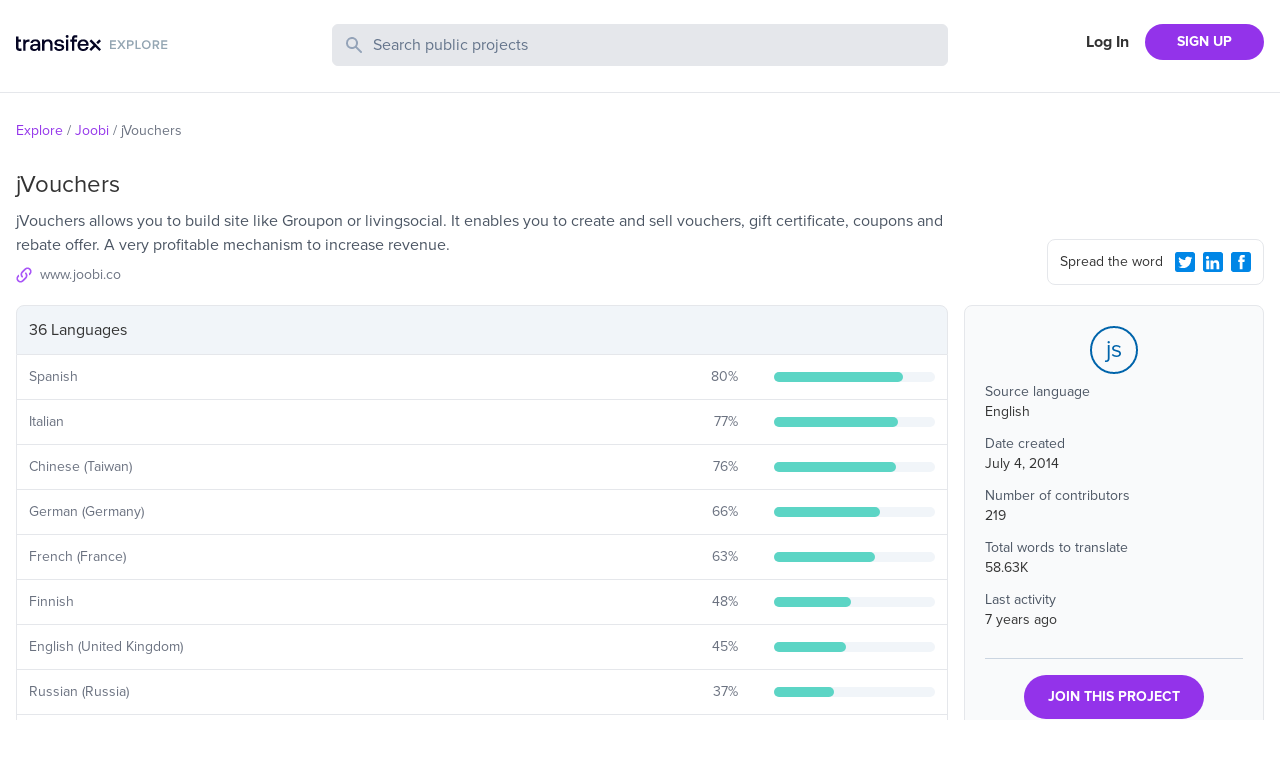

--- FILE ---
content_type: text/html; charset=utf-8
request_url: https://explore.transifex.com/joobi/jvouchers_application/
body_size: 5418
content:
<!DOCTYPE html><html lang="en"><head><meta charSet="utf-8"/><meta name="viewport" content="width=device-width"/><link rel="apple-touch-icon-precomposed" sizes="57x57" href="/favicons/apple-touch-icon-57x57.png"/><link rel="apple-touch-icon-precomposed" sizes="114x114" href="/favicons/apple-touch-icon-114x114.png"/><link rel="apple-touch-icon-precomposed" sizes="72x72" href="/favicons/apple-touch-icon-72x72.png"/><link rel="apple-touch-icon-precomposed" sizes="144x144" href="/favicons/apple-touch-icon-144x144.png"/><link rel="apple-touch-icon-precomposed" sizes="60x60" href="/favicons/apple-touch-icon-60x60.png"/><link rel="apple-touch-icon-precomposed" sizes="120x120" href="/favicons/apple-touch-icon-120x120.png"/><link rel="apple-touch-icon-precomposed" sizes="76x76" href="/favicons/apple-touch-icon-76x76.png"/><link rel="apple-touch-icon-precomposed" sizes="152x152" href="/favicons/apple-touch-icon-152x152.png"/><link rel="icon" type="image/png" href="/favicons/favicon-196x196.png" sizes="196x196"/><link rel="icon" type="image/png" href="/favicons/favicon-96x96.png" sizes="96x96"/><link rel="icon" type="image/png" href="/favicons/favicon-32x32.png" sizes="32x32"/><link rel="icon" type="image/png" href="/favicons/favicon-16x16.png" sizes="16x16"/><link rel="icon" type="image/png" href="/favicons/favicon-128.png" sizes="128x128"/><meta name="twitter:card" content="summary"/><meta name="twitter:site" content="@transifex"/><meta property="twitter:account_id" content="17962352"/><meta property="og:type" content="website"/><meta property="fb:app_id" content="239849186072998"/><meta property="og:title" content="The jVouchers translation project on Transifex"/><meta name="twitter:title" content="The jVouchers translation project on Transifex"/><meta property="og:url" content="https://explore.transifex.com/joobi/jvouchers_application/"/><meta name="twitter:url" content="https://explore.transifex.com/joobi/jvouchers_application/"/><meta property="og:description" content="Join jVouchers project in Transifex, and contribute to the world&#x27;s largest localization community"/><meta name="twitter:description" content="Join jVouchers project in Transifex, and contribute to the world&#x27;s largest localization community"/><meta property="og:image" content="https://explore.transifex.com/og_image_join.png"/><meta name="twitter:image" content="https://explore.transifex.com/twitter_image_join.png"/><title>jVouchers localization | Transifex</title><meta name="description" content="Join jVouchers project in Transifex, and contribute to the world&#x27;s largest localization community"/><meta name="next-head-count" content="18"/><link rel="stylesheet" data-href="https://use.typekit.net/nmt1vfg.css"/><link rel="preload" href="https://explore.static.transifex.net/_next/static/css/90cdcc510faf4bfc.css" as="style"/><link rel="stylesheet" href="https://explore.static.transifex.net/_next/static/css/90cdcc510faf4bfc.css" data-n-g=""/><noscript data-n-css=""></noscript><script defer="" nomodule="" src="https://explore.static.transifex.net/_next/static/chunks/polyfills-c67a75d1b6f99dc8.js"></script><script src="https://explore.static.transifex.net/_next/static/chunks/webpack-811eede6b7a9d975.js" defer=""></script><script src="https://explore.static.transifex.net/_next/static/chunks/framework-0c7baedefba6b077.js" defer=""></script><script src="https://explore.static.transifex.net/_next/static/chunks/main-3b874e62b3e5f07b.js" defer=""></script><script src="https://explore.static.transifex.net/_next/static/chunks/pages/_app-1946db436ef132a1.js" defer=""></script><script src="https://explore.static.transifex.net/_next/static/chunks/247-1528bb1e6db12273.js" defer=""></script><script src="https://explore.static.transifex.net/_next/static/chunks/pages/%5Borganization%5D/%5Bproject%5D-30fb1a778909413c.js" defer=""></script><script src="https://explore.static.transifex.net/_next/static/69hteLQPZeuV7Kfb1_d-u/_buildManifest.js" defer=""></script><script src="https://explore.static.transifex.net/_next/static/69hteLQPZeuV7Kfb1_d-u/_ssgManifest.js" defer=""></script><link rel="stylesheet" href="https://use.typekit.net/nmt1vfg.css"/></head><body><div id="__next"><header class="border-b"><div class="lg:content-auto container mx-auto max-w-screen-xl grow"><div class="py-6 grid md:grid-cols-4 grid-cols-2
       md:gap-4 px-4 2xl:px-0"><h1 class="flex items-center" style="height:44px"><a href="/"><img alt="Explore Transifex" loading="lazy" width="152" height="19" decoding="async" data-nimg="1" class="cursor-pointer pb-2" style="color:transparent" src="/logo.svg"/></a></h1><div class="md:col-span-2 col-span-4 order-3 md:order-none mt-3 md:mt-0"><div><form><label class="relative block"><span class="absolute inset-y-0 left-0 flex items-center pl-3"><svg class="h-5 w-5 fill-slate-400" viewBox="0 0 20 20"><path fill-rule="evenodd" d="M8 4a4 4 0 100 8 4 4 0 000-8zM2 8a6 6 0 1110.89 3.476l4.817 4.817a1 1 0 01-1.414 1.414l-4.816-4.816A6 6 0 012 8z" clip-rule="evenodd"></path></svg></span><span class="sr-only">Search Public Projects</span><input type="text" name="search" class="border w-full bg-gray-200 rounded-md py-2 pl-10 pr-3 placeholder:text-slate-500 text-slate-600 focus:outline-none focus:border-gray-300 focus:ring-gray-300 focus:ring-1 invalid:text-slate-400" placeholder="Search public projects" autoComplete="off" minLength="2" value=""/></label></form></div></div><div class=""><nav class="flex items-center justify-end flex-1"><a href="https://app.transifex.com/signin" class="font-bold px-4 shrink-0 hidden xs:block">Log In</a><a href="https://app.transifex.com/signup/open-source/" class="bg-purple-600 hover:bg-violet-700 hover:no-underline text-white font-bold py-2 px-4 sm:px-8 rounded-full text-sm shrink-0">SIGN UP</a></nav></div></div></div></header><div class="lg:content-auto container mx-auto max-w-screen-xl grow"><section class="px-4 2xl:px-0"><ul class="text-sm flex text-gray-500 my-7"><li><span class="mr-1 inline-block text-purple-600"><a href="/">Explore</a></span><span class="mr-1 inline-block">/</span></li><li><span class="mr-1 inline-block text-purple-600"><a href="/joobi/">Joobi</a></span><span class="mr-1 inline-block">/</span></li><li><span class="mr-1 inline-block ">jVouchers</span></li></ul></section><section class="grid md:grid-cols-4 md:gap-4 px-4 2xl:px-0 items-end"><div class="md:col-span-3"><h1 class="text-2xl pb-2">jVouchers</h1><p class="text-gray-600">jVouchers allows you to build site like Groupon or livingsocial. It enables you to create and sell vouchers, gift certificate, coupons and rebate offer. A very profitable mechanism to increase revenue.</p><p class="flex items-center pb-5 pt-2 text-gray-500 text-sm w-1/2"><svg viewBox="0 0 16 16" class="w-4 h-4 fill-purple-500 mr-2 shrink-0"><path d="M6.841 9.159c0.337 0.321 0.337 0.847 0 1.168-0.321 0.321-0.847 0.321-1.168 0-1.603-1.603-1.603-4.21 0-5.813v0l2.911-2.911c1.603-1.603 4.21-1.603 5.813 0s1.603 4.21 0 5.813l-1.225 1.225c0.008-0.674-0.099-1.348-0.329-1.99l0.386-0.395c0.97-0.962 0.97-2.524 0-3.486-0.962-0.97-2.524-0.97-3.486 0l-2.902 2.902c-0.97 0.962-0.97 2.524 0 3.486zM9.159 5.673c0.321-0.321 0.847-0.321 1.168 0 1.603 1.603 1.603 4.21 0 5.813v0l-2.911 2.911c-1.603 1.603-4.21 1.603-5.813 0s-1.603-4.21 0-5.813l1.225-1.225c-0.008 0.674 0.099 1.348 0.329 1.998l-0.386 0.386c-0.97 0.962-0.97 2.524 0 3.486 0.962 0.97 2.524 0.97 3.486 0l2.902-2.902c0.97-0.962 0.97-2.524 0-3.486-0.337-0.321-0.337-0.847 0-1.168z"></path></svg><a href="http://www.joobi.co/" target="_blank" rel="noreferrer" class="truncate w-50">www.joobi.co</a></p></div><div class="pb-5 flex justify-end"><div class="rounded-lg p-2 pl-3 border w-full md:w-fit text-sm flex items-center"><span class="grow pr-2">Spread the word</span><button type="button" aria-label="Twitter Share"><svg viewBox="0 0 16 16" class="w-5 h-5 fill-info m-2 sm:m-1"><path d="M1.9 0h12.1c0.5 0 1 0.2 1.4 0.6 0.4 0.3 0.6 0.8 0.6 1.3v12.1c0 0.5-0.2 1-0.6 1.4s-0.8 0.6-1.4 0.6h-12.1c-0.5 0-1-0.2-1.4-0.6-0.3-0.3-0.5-0.8-0.5-1.3v-12.2c0-0.5 0.2-1 0.6-1.4s0.8-0.5 1.3-0.5zM12.8 5.9c0.4-0.3 0.8-0.7 1.2-1.2-0.4 0.2-0.9 0.3-1.4 0.4 0.5-0.3 0.9-0.7 1-1.3-0.5 0.3-1 0.5-1.5 0.6-0.5-0.5-1-0.7-1.7-0.7-0.4-0.1-0.9 0.1-1.3 0.3-0.4 0.3-0.6 0.7-0.8 1.1-0.2 0.5-0.2 0.9-0.1 1.4-1-0.1-1.8-0.3-2.7-0.7s-1.5-1-2.1-1.8c-0.4 0.6-0.4 1.1-0.3 1.7s0.5 1.1 1 1.4c-0.4 0.1-0.8 0-1.1-0.2 0 0.6 0.2 1 0.5 1.5s0.8 0.7 1.4 0.8c-0.4 0.1-0.7 0.1-1.1 0 0.2 0.5 0.4 0.9 0.8 1.2s0.9 0.5 1.4 0.5c-0.5 0.4-1 0.7-1.6 0.8s-1.2 0.2-1.8 0.1c1.1 0.7 2.3 1.1 3.6 1.1 1.4 0 2.6-0.3 3.6-1s1.8-1.5 2.3-2.6 0.8-2.2 0.7-3.4z"></path></svg></button><button type="button" aria-label="LinkedIn Share"><svg viewBox="0 0 16 16" class="w-5 h-5 fill-info m-2 sm:m-1"><path d="M2 0h12c0.5 0 1 0.2 1.4 0.6s0.6 0.8 0.6 1.3v12.1c0 0.5-0.2 1-0.6 1.4s-0.8 0.6-1.4 0.6h-12c-0.5 0-1-0.2-1.4-0.6s-0.6-0.8-0.6-1.3v-12.2c0-0.5 0.2-1 0.6-1.4s0.8-0.5 1.4-0.5zM3.6 5.8c0.4 0 0.7-0.1 0.9-0.4s0.4-0.6 0.4-0.9-0.1-0.7-0.3-0.9-0.6-0.4-1-0.4c-0.3 0-0.6 0.1-0.9 0.4s-0.4 0.5-0.4 0.9 0.1 0.7 0.4 0.9 0.6 0.4 0.9 0.4zM12.9 13.8v-4.5c0-0.9-0.2-1.6-0.7-2.1s-1.1-0.7-1.9-0.7c-0.4 0-0.9 0.1-1.2 0.3s-0.6 0.5-0.8 0.8l-0.1 0.1v-1h-2.2v7.1h2.3v-3.7c0-0.5 0.1-0.9 0.3-1.2s0.6-0.4 1-0.4c0.8 0 1.2 0.5 1.2 1.6v3.7h2.1zM4.8 6.7h-2.2v7.1h2.3v-7.1z"></path></svg></button><button type="button" aria-label="Facebook Share"><svg viewBox="0 0 16 16" class="w-5 h-5 fill-info m-2 sm:m-1"><path d="M14.1 0.050h-12.2c-1 0-1.9 0.9-1.9 1.9v12.1c0 1 0.9 1.9 1.9 1.9h12.1c1 0 1.9-0.9 1.9-1.9v-12.1c0.1-1-0.8-1.9-1.8-1.9zM11 4.35c0 0-0.9 0-1.3 0-0.5 0-0.6 0.1-0.6 0.6 0 0.3 0 1.1 0 1.1h1.9l-0.3 2h-1.6v5.7h-2.2v-5.7h-1.2v-1.9h1.1c0 0 0-0.2 0-1.5 0-1.5 0.8-2.3 2.5-2.3 0.2 0 1.6 0 1.6 0s0.1 2 0.1 2z"></path></svg></button></div></div></section><section class="grid md:grid-cols-4 md:gap-4 px-4 2xl:px-0"><div class="md:col-span-3 pt-4 md:pt-0 order-2 md:order-none"><table class="border-spacing-0 border-separate table-auto w-full"><thead><tr><th class="border rounded-t-lg bg-slate-100 text-left p-3 font-normal" colSpan="3">36 Languages</th></tr></thead><tbody><tr><td class="border-b p-3 border-l"><p class="text-sm text-gray-500">Spanish</p></td><td class="border-b p-3"><div class="flex items-center"><p class="text-gray-500 w-12 mr-3 text-sm grow text-right">80<!-- -->%</p></div></td><td width="20%" class="border-r border-b p-3"><div class="w-full bg-slate-100 rounded-full h-2.5"><div class="bg-graphBase h-2.5 rounded-full" style="width:80%"></div></div></td></tr><tr><td class="border-b p-3 border-l"><p class="text-sm text-gray-500">Italian</p></td><td class="border-b p-3"><div class="flex items-center"><p class="text-gray-500 w-12 mr-3 text-sm grow text-right">77<!-- -->%</p></div></td><td width="20%" class="border-r border-b p-3"><div class="w-full bg-slate-100 rounded-full h-2.5"><div class="bg-graphBase h-2.5 rounded-full" style="width:77%"></div></div></td></tr><tr><td class="border-b p-3 border-l"><p class="text-sm text-gray-500">Chinese (Taiwan)</p></td><td class="border-b p-3"><div class="flex items-center"><p class="text-gray-500 w-12 mr-3 text-sm grow text-right">76<!-- -->%</p></div></td><td width="20%" class="border-r border-b p-3"><div class="w-full bg-slate-100 rounded-full h-2.5"><div class="bg-graphBase h-2.5 rounded-full" style="width:76%"></div></div></td></tr><tr><td class="border-b p-3 border-l"><p class="text-sm text-gray-500">German (Germany)</p></td><td class="border-b p-3"><div class="flex items-center"><p class="text-gray-500 w-12 mr-3 text-sm grow text-right">66<!-- -->%</p></div></td><td width="20%" class="border-r border-b p-3"><div class="w-full bg-slate-100 rounded-full h-2.5"><div class="bg-graphBase h-2.5 rounded-full" style="width:66%"></div></div></td></tr><tr><td class="border-b p-3 border-l"><p class="text-sm text-gray-500">French (France)</p></td><td class="border-b p-3"><div class="flex items-center"><p class="text-gray-500 w-12 mr-3 text-sm grow text-right">63<!-- -->%</p></div></td><td width="20%" class="border-r border-b p-3"><div class="w-full bg-slate-100 rounded-full h-2.5"><div class="bg-graphBase h-2.5 rounded-full" style="width:63%"></div></div></td></tr><tr><td class="border-b p-3 border-l"><p class="text-sm text-gray-500">Finnish</p></td><td class="border-b p-3"><div class="flex items-center"><p class="text-gray-500 w-12 mr-3 text-sm grow text-right">48<!-- -->%</p></div></td><td width="20%" class="border-r border-b p-3"><div class="w-full bg-slate-100 rounded-full h-2.5"><div class="bg-graphBase h-2.5 rounded-full" style="width:48%"></div></div></td></tr><tr><td class="border-b p-3 border-l"><p class="text-sm text-gray-500">English (United Kingdom)</p></td><td class="border-b p-3"><div class="flex items-center"><p class="text-gray-500 w-12 mr-3 text-sm grow text-right">45<!-- -->%</p></div></td><td width="20%" class="border-r border-b p-3"><div class="w-full bg-slate-100 rounded-full h-2.5"><div class="bg-graphBase h-2.5 rounded-full" style="width:45%"></div></div></td></tr><tr><td class="border-b p-3 border-l"><p class="text-sm text-gray-500">Russian (Russia)</p></td><td class="border-b p-3"><div class="flex items-center"><p class="text-gray-500 w-12 mr-3 text-sm grow text-right">37<!-- -->%</p></div></td><td width="20%" class="border-r border-b p-3"><div class="w-full bg-slate-100 rounded-full h-2.5"><div class="bg-graphBase h-2.5 rounded-full" style="width:37%"></div></div></td></tr><tr><td class="border-b p-3 border-l"><p class="text-sm text-gray-500">Chinese</p></td><td class="border-b p-3"><div class="flex items-center"><p class="text-gray-500 w-12 mr-3 text-sm grow text-right">20<!-- -->%</p></div></td><td width="20%" class="border-r border-b p-3"><div class="w-full bg-slate-100 rounded-full h-2.5"><div class="bg-graphBase h-2.5 rounded-full" style="width:20%"></div></div></td></tr><tr><td class="border-b p-3 border-l"><p class="text-sm text-gray-500">Polish (Poland)</p></td><td class="border-b p-3"><div class="flex items-center"><p class="text-gray-500 w-12 mr-3 text-sm grow text-right">17<!-- -->%</p></div></td><td width="20%" class="border-r border-b p-3"><div class="w-full bg-slate-100 rounded-full h-2.5"><div class="bg-graphBase h-2.5 rounded-full" style="width:17%"></div></div></td></tr><tr><td class="border-b p-3 border-l"><p class="text-sm text-gray-500">Portuguese (Brazil)</p></td><td class="border-b p-3"><div class="flex items-center"><p class="text-gray-500 w-12 mr-3 text-sm grow text-right">11<!-- -->%</p></div></td><td width="20%" class="border-r border-b p-3"><div class="w-full bg-slate-100 rounded-full h-2.5"><div class="bg-graphBase h-2.5 rounded-full" style="width:11%"></div></div></td></tr><tr><td class="border-b p-3 border-l"><p class="text-sm text-gray-500">Swedish</p></td><td class="border-b p-3"><div class="flex items-center"><p class="text-gray-500 w-12 mr-3 text-sm grow text-right">7<!-- -->%</p></div></td><td width="20%" class="border-r border-b p-3"><div class="w-full bg-slate-100 rounded-full h-2.5"><div class="bg-graphBase h-2.5 rounded-full" style="width:7%"></div></div></td></tr><tr><td class="border-b p-3 border-l"><p class="text-sm text-gray-500">Norwegian Bokmål</p></td><td class="border-b p-3"><div class="flex items-center"><p class="text-gray-500 w-12 mr-3 text-sm grow text-right">6<!-- -->%</p></div></td><td width="20%" class="border-r border-b p-3"><div class="w-full bg-slate-100 rounded-full h-2.5"><div class="bg-graphBase h-2.5 rounded-full" style="width:6%"></div></div></td></tr><tr><td class="border-b p-3 border-l"><p class="text-sm text-gray-500">Azerbaijani (Azerbaijan)</p></td><td class="border-b p-3"><div class="flex items-center"><p class="text-gray-500 w-12 mr-3 text-sm grow text-right">6<!-- -->%</p></div></td><td width="20%" class="border-r border-b p-3"><div class="w-full bg-slate-100 rounded-full h-2.5"><div class="bg-graphBase h-2.5 rounded-full" style="width:6%"></div></div></td></tr><tr><td class="border-b p-3 border-l"><p class="text-sm text-gray-500">Dutch (Netherlands)</p></td><td class="border-b p-3"><div class="flex items-center"><p class="text-gray-500 w-12 mr-3 text-sm grow text-right">5<!-- -->%</p></div></td><td width="20%" class="border-r border-b p-3"><div class="w-full bg-slate-100 rounded-full h-2.5"><div class="bg-graphBase h-2.5 rounded-full" style="width:5%"></div></div></td></tr><tr><td class="border-b p-3 border-l"><p class="text-sm text-gray-500">Swedish (Sweden)</p></td><td class="border-b p-3"><div class="flex items-center"><p class="text-gray-500 w-12 mr-3 text-sm grow text-right">4<!-- -->%</p></div></td><td width="20%" class="border-r border-b p-3"><div class="w-full bg-slate-100 rounded-full h-2.5"><div class="bg-graphBase h-2.5 rounded-full" style="width:4%"></div></div></td></tr><tr><td class="border-b p-3 border-l"><p class="text-sm text-gray-500">Italian (Italy)</p></td><td class="border-b p-3"><div class="flex items-center"><p class="text-gray-500 w-12 mr-3 text-sm grow text-right">2<!-- -->%</p></div></td><td width="20%" class="border-r border-b p-3"><div class="w-full bg-slate-100 rounded-full h-2.5"><div class="bg-graphBase h-2.5 rounded-full" style="width:2%"></div></div></td></tr><tr><td class="border-b p-3 border-l"><p class="text-sm text-gray-500">Portuguese (Portugal)</p></td><td class="border-b p-3"><div class="flex items-center"><p class="text-gray-500 w-12 mr-3 text-sm grow text-right">1<!-- -->%</p></div></td><td width="20%" class="border-r border-b p-3"><div class="w-full bg-slate-100 rounded-full h-2.5"><div class="bg-graphBase h-2.5 rounded-full" style="width:1%"></div></div></td></tr><tr><td class="border-b p-3 border-l"><p class="text-sm text-gray-500">English (Poland)</p></td><td class="border-b p-3"><div class="flex items-center"><p class="text-gray-500 w-12 mr-3 text-sm grow text-right">0<!-- -->%</p></div></td><td width="20%" class="border-r border-b p-3"><div class="w-full bg-slate-100 rounded-full h-2.5"><div class="bg-graphBase h-2.5 rounded-full" style="width:0%"></div></div></td></tr><tr><td class="border-b p-3 border-l"><p class="text-sm text-gray-500">Hebrew</p></td><td class="border-b p-3"><div class="flex items-center"><p class="text-gray-500 w-12 mr-3 text-sm grow text-right">0<!-- -->%</p></div></td><td width="20%" class="border-r border-b p-3"><div class="w-full bg-slate-100 rounded-full h-2.5"><div class="bg-graphBase h-2.5 rounded-full" style="width:0%"></div></div></td></tr><tr><td class="border-b p-3 border-l"><p class="text-sm text-gray-500">Norwegian</p></td><td class="border-b p-3"><div class="flex items-center"><p class="text-gray-500 w-12 mr-3 text-sm grow text-right">0<!-- -->%</p></div></td><td width="20%" class="border-r border-b p-3"><div class="w-full bg-slate-100 rounded-full h-2.5"><div class="bg-graphBase h-2.5 rounded-full" style="width:0%"></div></div></td></tr><tr><td class="border-b p-3 border-l"><p class="text-sm text-gray-500">Polish</p></td><td class="border-b p-3"><div class="flex items-center"><p class="text-gray-500 w-12 mr-3 text-sm grow text-right">0<!-- -->%</p></div></td><td width="20%" class="border-r border-b p-3"><div class="w-full bg-slate-100 rounded-full h-2.5"><div class="bg-graphBase h-2.5 rounded-full" style="width:0%"></div></div></td></tr><tr><td class="border-b p-3 border-l"><p class="text-sm text-gray-500">Vietnamese</p></td><td class="border-b p-3"><div class="flex items-center"><p class="text-gray-500 w-12 mr-3 text-sm grow text-right">0<!-- -->%</p></div></td><td width="20%" class="border-r border-b p-3"><div class="w-full bg-slate-100 rounded-full h-2.5"><div class="bg-graphBase h-2.5 rounded-full" style="width:0%"></div></div></td></tr><tr><td class="border-b p-3 border-l"><p class="text-sm text-gray-500">Bengali (Bangladesh)</p></td><td class="border-b p-3"><div class="flex items-center"><p class="text-gray-500 w-12 mr-3 text-sm grow text-right">0<!-- -->%</p></div></td><td width="20%" class="border-r border-b p-3"><div class="w-full bg-slate-100 rounded-full h-2.5"><div class="bg-graphBase h-2.5 rounded-full" style="width:0%"></div></div></td></tr><tr><td class="border-b p-3 border-l"><p class="text-sm text-gray-500">Hungarian (Hungary)</p></td><td class="border-b p-3"><div class="flex items-center"><p class="text-gray-500 w-12 mr-3 text-sm grow text-right">0<!-- -->%</p></div></td><td width="20%" class="border-r border-b p-3"><div class="w-full bg-slate-100 rounded-full h-2.5"><div class="bg-graphBase h-2.5 rounded-full" style="width:0%"></div></div></td></tr><tr><td class="border-b p-3 border-l"><p class="text-sm text-gray-500">Croatian (Croatia)</p></td><td class="border-b p-3"><div class="flex items-center"><p class="text-gray-500 w-12 mr-3 text-sm grow text-right">0<!-- -->%</p></div></td><td width="20%" class="border-r border-b p-3"><div class="w-full bg-slate-100 rounded-full h-2.5"><div class="bg-graphBase h-2.5 rounded-full" style="width:0%"></div></div></td></tr><tr><td class="border-b p-3 border-l"><p class="text-sm text-gray-500">Czech (Czech Republic)</p></td><td class="border-b p-3"><div class="flex items-center"><p class="text-gray-500 w-12 mr-3 text-sm grow text-right">0<!-- -->%</p></div></td><td width="20%" class="border-r border-b p-3"><div class="w-full bg-slate-100 rounded-full h-2.5"><div class="bg-graphBase h-2.5 rounded-full" style="width:0%"></div></div></td></tr><tr><td class="border-b p-3 border-l"><p class="text-sm text-gray-500">Greek (Greece)</p></td><td class="border-b p-3"><div class="flex items-center"><p class="text-gray-500 w-12 mr-3 text-sm grow text-right">0<!-- -->%</p></div></td><td width="20%" class="border-r border-b p-3"><div class="w-full bg-slate-100 rounded-full h-2.5"><div class="bg-graphBase h-2.5 rounded-full" style="width:0%"></div></div></td></tr><tr><td class="border-b p-3 border-l"><p class="text-sm text-gray-500">Hebrew (Israel)</p></td><td class="border-b p-3"><div class="flex items-center"><p class="text-gray-500 w-12 mr-3 text-sm grow text-right">0<!-- -->%</p></div></td><td width="20%" class="border-r border-b p-3"><div class="w-full bg-slate-100 rounded-full h-2.5"><div class="bg-graphBase h-2.5 rounded-full" style="width:0%"></div></div></td></tr><tr><td class="border-b p-3 border-l"><p class="text-sm text-gray-500">Persian (Iran)</p></td><td class="border-b p-3"><div class="flex items-center"><p class="text-gray-500 w-12 mr-3 text-sm grow text-right">0<!-- -->%</p></div></td><td width="20%" class="border-r border-b p-3"><div class="w-full bg-slate-100 rounded-full h-2.5"><div class="bg-graphBase h-2.5 rounded-full" style="width:0%"></div></div></td></tr><tr><td class="border-b p-3 border-l"><p class="text-sm text-gray-500">Slovak (Slovakia)</p></td><td class="border-b p-3"><div class="flex items-center"><p class="text-gray-500 w-12 mr-3 text-sm grow text-right">0<!-- -->%</p></div></td><td width="20%" class="border-r border-b p-3"><div class="w-full bg-slate-100 rounded-full h-2.5"><div class="bg-graphBase h-2.5 rounded-full" style="width:0%"></div></div></td></tr><tr><td class="border-b p-3 border-l"><p class="text-sm text-gray-500">Thai (Thailand)</p></td><td class="border-b p-3"><div class="flex items-center"><p class="text-gray-500 w-12 mr-3 text-sm grow text-right">0<!-- -->%</p></div></td><td width="20%" class="border-r border-b p-3"><div class="w-full bg-slate-100 rounded-full h-2.5"><div class="bg-graphBase h-2.5 rounded-full" style="width:0%"></div></div></td></tr><tr><td class="border-b p-3 border-l"><p class="text-sm text-gray-500">Turkish (Turkey)</p></td><td class="border-b p-3"><div class="flex items-center"><p class="text-gray-500 w-12 mr-3 text-sm grow text-right">0<!-- -->%</p></div></td><td width="20%" class="border-r border-b p-3"><div class="w-full bg-slate-100 rounded-full h-2.5"><div class="bg-graphBase h-2.5 rounded-full" style="width:0%"></div></div></td></tr><tr><td class="border-b p-3 border-l"><p class="text-sm text-gray-500">Vietnamese (Viet Nam)</p></td><td class="border-b p-3"><div class="flex items-center"><p class="text-gray-500 w-12 mr-3 text-sm grow text-right">0<!-- -->%</p></div></td><td width="20%" class="border-r border-b p-3"><div class="w-full bg-slate-100 rounded-full h-2.5"><div class="bg-graphBase h-2.5 rounded-full" style="width:0%"></div></div></td></tr><tr><td class="border-b p-3 border-l"><p class="text-sm text-gray-500">Azerbaijani (Latin)</p></td><td class="border-b p-3"><div class="flex items-center"><p class="text-gray-500 w-12 mr-3 text-sm grow text-right">0<!-- -->%</p></div></td><td width="20%" class="border-r border-b p-3"><div class="w-full bg-slate-100 rounded-full h-2.5"><div class="bg-graphBase h-2.5 rounded-full" style="width:0%"></div></div></td></tr><tr><td class="border-b p-3 border-l"><p class="text-sm text-gray-500">Arabic</p></td><td class="border-b p-3"><div class="flex items-center"><p class="text-gray-500 w-12 mr-3 text-sm grow text-right">0<!-- -->%</p></div></td><td width="20%" class="border-r border-b p-3"><div class="w-full bg-slate-100 rounded-full h-2.5"><div class="bg-graphBase h-2.5 rounded-full" style="width:0%"></div></div></td></tr></tbody></table></div><aside><div class="rounded-lg p-5 mb-5 h-fit bg-gray-50 border"><div class="text-2xl w-12 h-12 flex items-center justify-center border-2 rounded-full mx-auto border-brand text-brand mb-2">js</div><div class="text-sm pb-4"><p class="text-gray-600">Source language</p><p class="pb-3">English</p><p class="text-gray-600">Date created</p><p class="pb-3">July 4, 2014</p><p class="text-gray-600">Number of contributors</p><p class="pb-3">219</p><p class="text-gray-600">Total words to translate</p><p class="pb-3">58.63K</p><p class="text-gray-600">Last activity</p><p class="pb-3">7 years ago</p></div><div class="border-t pt-4 text-center border-slate-300"><a href="https://app.transifex.com/join/?o=joobi&amp;p=jvouchers_application&amp;t=opensource" class="bg-purple-600 hover:bg-violet-700 hover:no-underline text-white font-bold py-3 px-6 rounded-full text-sm inline-block">JOIN THIS PROJECT</a></div></div><p class="text-sm text-center md:text-left"><span class="inline-block mr-1 md:block">Got a localisation project?</span><a href="https://app.transifex.com/signup/open-source" class="text-purple-600">Do it with Transifex</a>, free forever.</p></aside></section></div><footer class="border-t p-3 mt-10"><div class="flex items-center lg:content-auto container mx-auto max-w-screen-xl py-2 sm:py-0"><nav><ul class="flex text-sm flex-col sm:flex-row"><li class="sm:pr-4 pb-1"><a href="https://www.transifex.com/" target="_blank" rel="noreferrer" class="text-gray-500 hover:underline">Transifex</a></li><li class="sm:pr-4 pb-1"><a href="https://developers.transifex.com/" target="_blank" rel="noreferrer" class="text-gray-500 hover:underline">Developer Hub</a></li><li class="sm:pr-4 pb-1"><a href="https://www.transifex.com/blog/" target="_blank" rel="noreferrer" class="text-gray-500 hover:underline">Blog</a></li><li class="sm:pr-4 pb-1"><a href="https://community.transifex.com/" target="_blank" rel="noreferrer" class="text-gray-500 hover:underline">Community</a></li><li class="sm:pr-4 pb-1"><a href="https://status.transifex.com/" target="_blank" rel="noreferrer" class="text-gray-500 hover:underline">Status</a></li><li><a href="https://www.transifex.com/contact/" target="_blank" rel="noreferrer" class="text-gray-500 hover:underline">Contact</a></li></ul></nav></div></footer></div><script id="__NEXT_DATA__" type="application/json">{"props":{"pageProps":{"data":{"slug":"jvouchers_application","name":"jVouchers","logo":null,"opensource":true,"source_language":{"name":"English","code":"en"},"organization":{"name":"Joobi","slug":"joobi","private":false,"logo":"https://txc-assets-775662142440-prod.s3.amazonaws.com/mugshots/a09515afb6.jpg"},"num_collaborators":219,"num_words":58628,"num_languages":36,"progress_trans":15,"last_activity":"2018-10-17T18:00:21.597","description":"Voucher system for WordPress and Joomla.","long_description":"jVouchers allows you to build site like Groupon or livingsocial. It enables you to create and sell vouchers, gift certificate, coupons and rebate offer. A very profitable mechanism to increase revenue.","homepage":"http://www.joobi.co/","created":"2014-07-04T21:13:55","repository_url":"http://www.joobi.co/","languages":[{"code":"es","name":"Spanish","translated_perc":80},{"code":"it","name":"Italian","translated_perc":77},{"code":"zh_TW","name":"Chinese (Taiwan)","translated_perc":76},{"code":"de_DE","name":"German (Germany)","translated_perc":66},{"code":"fr_FR","name":"French (France)","translated_perc":63},{"code":"fi","name":"Finnish","translated_perc":48},{"code":"en_GB","name":"English (United Kingdom)","translated_perc":45},{"code":"ru_RU","name":"Russian (Russia)","translated_perc":37},{"code":"zh","name":"Chinese","translated_perc":20},{"code":"pl_PL","name":"Polish (Poland)","translated_perc":17},{"code":"pt_BR","name":"Portuguese (Brazil)","translated_perc":11},{"code":"sv","name":"Swedish","translated_perc":7},{"code":"nb","name":"Norwegian Bokmål","translated_perc":6},{"code":"az_AZ","name":"Azerbaijani (Azerbaijan)","translated_perc":6},{"code":"nl_NL","name":"Dutch (Netherlands)","translated_perc":5},{"code":"sv_SE","name":"Swedish (Sweden)","translated_perc":4},{"code":"it_IT","name":"Italian (Italy)","translated_perc":2},{"code":"pt_PT","name":"Portuguese (Portugal)","translated_perc":1},{"code":"en_PL","name":"English (Poland)","translated_perc":0},{"code":"he","name":"Hebrew","translated_perc":0},{"code":"no","name":"Norwegian","translated_perc":0},{"code":"pl","name":"Polish","translated_perc":0},{"code":"vi","name":"Vietnamese","translated_perc":0},{"code":"bn_BD","name":"Bengali (Bangladesh)","translated_perc":0},{"code":"hu_HU","name":"Hungarian (Hungary)","translated_perc":0},{"code":"hr_HR","name":"Croatian (Croatia)","translated_perc":0},{"code":"cs_CZ","name":"Czech (Czech Republic)","translated_perc":0},{"code":"el_GR","name":"Greek (Greece)","translated_perc":0},{"code":"he_IL","name":"Hebrew (Israel)","translated_perc":0},{"code":"fa_IR","name":"Persian (Iran)","translated_perc":0},{"code":"sk_SK","name":"Slovak (Slovakia)","translated_perc":0},{"code":"th_TH","name":"Thai (Thailand)","translated_perc":0},{"code":"tr_TR","name":"Turkish (Turkey)","translated_perc":0},{"code":"vi_VN","name":"Vietnamese (Viet Nam)","translated_perc":0},{"code":"az@latin","name":"Azerbaijani (Latin)","translated_perc":0},{"code":"ar","name":"Arabic","translated_perc":0}]}},"__N_SSP":true},"page":"/[organization]/[project]","query":{"organization":"joobi","project":"jvouchers_application"},"buildId":"69hteLQPZeuV7Kfb1_d-u","assetPrefix":"https://explore.static.transifex.net","runtimeConfig":{"gtmId":"GTM-5WLV7PD","googleSiteVerification":"5CBryvUzg5j_xbGYiHUkCIliJGqegcpUIogjyuAw2z0","transifexUrl":"https://app.transifex.com"},"isFallback":false,"isExperimentalCompile":false,"gssp":true,"locale":"en","locales":["en"],"defaultLocale":"en","scriptLoader":[]}</script></body></html>

--- FILE ---
content_type: text/javascript
request_url: https://explore.static.transifex.net/_next/static/chunks/pages/index-afa80e718df21f05.js
body_size: 2355
content:
(self.webpackChunk_N_E=self.webpackChunk_N_E||[]).push([[405],{5557:function(e,t,n){(window.__NEXT_P=window.__NEXT_P||[]).push(["/",function(){return n(4680)}])},5325:function(e,t,n){"use strict";var s=n(5893);t.Z=function(){return(0,s.jsxs)("svg",{className:"animate-spin -ml-1 mr-3 h-6 w-6 text-violet-500",xmlns:"http://www.w3.org/2000/svg",fill:"none",viewBox:"0 0 24 24",children:[(0,s.jsx)("circle",{className:"opacity-25",cx:"12",cy:"12",r:"10",stroke:"currentColor",strokeWidth:"4"}),(0,s.jsx)("path",{className:"opacity-75",fill:"currentColor",d:"M4 12a8 8 0 018-8V0C5.373 0 0 5.373 0 12h4zm2 5.291A7.962 7.962 0 014 12H0c0 3.042 1.135 5.824 3 7.938l3-2.647z"})]})}},4680:function(e,t,n){"use strict";n.r(t),n.d(t,{__N_SSP:function(){return v},default:function(){return Home}});var s=n(5893),a=n(5467),o=n.n(a),r=n(1752),l=n.n(r),c=n(545),i=n(631),x=n(9653),m=n(9008),p=n.n(m),d=n(1664),u=n.n(d),h=n(1179),components_FeaturedProjects=function(e){let{projects:t}=e;return(0,s.jsx)("ul",{className:"grid grid-cols-1 gap-4 text-center md:grid-cols-2 lg:grid-cols-4",children:t.map(e=>{let t="/".concat(encodeURIComponent(e.organization.slug),"/").concat(encodeURIComponent(e.slug),"/");return(0,s.jsxs)("li",{className:"border shadow-sm hover:shadow-lg transition-shadow duration-200 rounded-xl p-10",children:[(0,s.jsx)(h.Z,{title:e.name,image:e.logo,wrapperClasses:"w-12 h-12 mx-auto block",imageClasses:"rounded-full aspect-square",titleClasses:"text-2xl w-11 h-11 flex items-center justify-center border-2 rounded-full mx-auto border-brand  text-brand"}),(0,s.jsx)("p",{className:"p-2",children:(0,s.jsx)(u(),{href:t,children:(0,s.jsx)("span",{className:"text-purple-600 text-lg",children:e.name})})}),(0,s.jsxs)("p",{className:"text-gray-500 text-sm",children:[e.organization.private&&(0,s.jsx)(s.Fragment,{children:e.organization.name}),!e.organization.private&&(0,s.jsx)(u(),{href:"/".concat(e.organization.slug,"/"),children:e.organization.name})]})]},e.slug)})})},g=n(33),j=n(2937),f=n(7294),w=n(5325);let{publicRuntimeConfig:N}=l()(),b=o()(fetch);var v=!0;function Home(e){let{featuredProjects:t,activeProjectsInitial:n}=e,[a,o]=(0,f.useState)(""),[r,l]=(0,f.useState)(1),[m,d]=(0,f.useState)(!1),[u,h]=(0,f.useState)(n),[v,y]=(0,f.useState)(!0),_=null;m?_=(0,s.jsx)(w.Z,{}):!m&&v&&(_=(0,s.jsx)("button",{type:"button",className:"text-purple-600",onClick:()=>(function(){d(!0);let e=r+1;b("/api/search?page=".concat(e)).then(e=>e.json()).then(t=>{h([...u,...t.projects]),d(!1),l(e),y(t.hasMore)}).catch(()=>{d(!1)})})(),children:"Load more results"}));let z="Make localization part of your development process. Automate and localize your software at the pace you develop code.";return(0,s.jsxs)(s.Fragment,{children:[(0,s.jsx)(p(),{children:(0,s.jsxs)(s.Fragment,{children:[(0,s.jsx)(x.Z,{}),(0,s.jsx)("meta",{name:"twitter:card",content:"summary"}),(0,s.jsx)("meta",{name:"twitter:site",content:"@transifex"}),(0,s.jsx)("meta",{property:"twitter:account_id",content:"17962352"}),(0,s.jsx)("meta",{property:"og:type",content:"website"}),(0,s.jsx)("meta",{property:"fb:app_id",content:"239849186072998"}),(0,s.jsx)("meta",{property:"og:title",content:"Transifex Explore Pages"}),(0,s.jsx)("meta",{name:"twitter:title",content:"Transifex Explore Pages"}),(0,s.jsx)("meta",{property:"og:url",content:"https://explore.transifex.com"}),(0,s.jsx)("meta",{name:"twitter:url",content:"https://explore.transifex.com"}),(0,s.jsx)("meta",{property:"og:description",content:z}),(0,s.jsx)("meta",{name:"twitter:description",content:z}),(0,s.jsx)("meta",{property:"og:image",content:"https://explore.transifex.com/og_image_main.png"}),(0,s.jsx)("meta",{name:"twitter:image",content:"https://explore.transifex.com/twitter_image_main.png"}),N.googleSiteVerification&&(0,s.jsx)("meta",{name:"google-site-verification",content:N.googleSiteVerification}),(0,s.jsx)("title",{children:"Transifex Explore Projects"}),(0,s.jsx)("meta",{name:"description",content:z})]})}),(0,s.jsxs)("div",{className:"grow",children:[(0,s.jsx)(c.Z,{}),(0,s.jsx)("div",{className:"lg:content-auto container mx-auto max-w-screen-1.5xl",children:(0,s.jsx)("section",{className:"px-4 2xl:px-0",children:(0,s.jsx)("div",{className:"rounded-3xl p-10 lg:px-10 lg:py-28 text-white text-center shadow-2xl shadow-indigo-500/40",style:{background:"linear-gradient(139.6deg, #006BEA 0%, #542161 101.11%)"},children:(0,s.jsxs)("div",{className:"xl:w-2/3 2xl-w-1/2 mx-auto",children:[(0,s.jsx)("h1",{className:"text-3xl md:text-4xl pb-2 font-light",children:"Transifex is the world's largest localization community for open source projects"}),(0,s.jsxs)("p",{className:"pb-10 text-sm",children:["Browse over ",(0,j.dm)(9e3)," organizations,"," ",(0,j.dm)(16e3)," public projects and contribute to the community"," "]}),(0,s.jsx)("form",{onSubmit:function(e){e&&e.preventDefault(),a&&a.length>1&&(location.href="/search/?q=".concat(a))},children:(0,s.jsxs)("label",{className:"relative block w-3/4 mx-auto",children:[(0,s.jsx)("span",{className:"absolute inset-y-0 left-0 flex items-center pl-3",children:(0,s.jsx)("svg",{className:"h-5 w-5 fill-violet-900",viewBox:"0 0 20 20",children:(0,s.jsx)("path",{fillRule:"evenodd",d:"M8 4a4 4 0 100 8 4 4 0 000-8zM2 8a6 6 0 1110.89 3.476l4.817 4.817a1 1 0 01-1.414 1.414l-4.816-4.816A6 6 0 012 8z",clipRule:"evenodd"})})}),(0,s.jsx)("span",{className:"sr-only",children:"Search Public Projects"}),(0,s.jsx)("input",{className:"border w-full bg-slate-200 rounded-full py-2 pl-10 pr-3 placeholder:text-slate-400 text-slate-600 focus:outline-none focus:border-gray-300 focus:ring-gray-300 focus:ring-1 invalid:text-slate-400",placeholder:"Search public projects",autoComplete:"off",onChange:function(e){o(e.target.value)},minLength:2})]})})]})})})}),(0,s.jsxs)("div",{className:"lg:content-auto container mx-auto max-w-screen-xl",children:[(0,s.jsxs)("section",{className:"px-4 2xl:px-0 py-10",children:[(0,s.jsx)("h2",{className:"text-lg pb-3 text-gray-500",children:"Featured Projects"}),(0,s.jsx)(components_FeaturedProjects,{projects:t})]}),(0,s.jsx)("section",{className:"px-4 2xl:px-0 pb-10",children:(0,s.jsx)(i.Z,{tableTitle:"Most Active Projects",projects:u,showLogo:!0,showOrg:!0,children:_})})]})]}),(0,s.jsx)(g.Z,{})]})}}},function(e){e.O(0,[247,885,707,774,888,179],function(){return e(e.s=5557)}),_N_E=e.O()}]);

--- FILE ---
content_type: text/javascript
request_url: https://explore.static.transifex.net/_next/static/69hteLQPZeuV7Kfb1_d-u/_buildManifest.js
body_size: 815
content:
self.__BUILD_MANIFEST=function(s,e,a){return{__rewrites:{afterFiles:[],beforeFiles:[],fallback:[]},"/":[s,a,e,"static/chunks/pages/index-afa80e718df21f05.js"],"/404":[s,"static/chunks/pages/404-a72834aec56e0b2f.js"],"/_error":["static/chunks/pages/_error-1aa6dd4332e52beb.js"],"/languages":[s,"static/chunks/pages/languages-07b51c211d9536ca.js"],"/search":[s,a,e,"static/chunks/pages/search-1b66aa14c1ef780a.js"],"/sitemap.xml":["static/chunks/pages/sitemap.xml-4e7657f07fbaf5f2.js"],"/[organization]":[s,e,"static/chunks/pages/[organization]-af716c106ea7b562.js"],"/[organization]/[project]":[s,"static/chunks/pages/[organization]/[project]-30fb1a778909413c.js"],sortedPages:["/","/404","/_app","/_error","/languages","/search","/sitemap.xml","/[organization]","/[organization]/[project]"]}}("static/chunks/247-1528bb1e6db12273.js","static/chunks/707-fce6533173fbc79e.js","static/chunks/885-7789b5cf66406e18.js"),self.__BUILD_MANIFEST_CB&&self.__BUILD_MANIFEST_CB();

--- FILE ---
content_type: text/plain
request_url: https://www.google-analytics.com/j/collect?v=1&_v=j102&a=303774924&t=pageview&_s=1&dl=https%3A%2F%2Fexplore.transifex.com%2Fjoobi%2Fjvouchers_application%2F&ul=en-us%40posix&dt=jVouchers%20localization%20%7C%20Transifex&sr=1280x720&vp=1280x720&_u=YGBAgEABAAAAACAAI~&jid=1440147390&gjid=412557362&cid=967191406.1767204482&tid=UA-21799942-19&_gid=1301042779.1767204482&_slc=1&gtm=45He5ca1n815WLV7PDv871045109za200zd871045109&gcd=13l3l3l3l1l1&dma=0&tag_exp=103116026~103200004~104527907~104528501~104684208~104684211~105391253~115583767~115938465~115938468~116184927~116184929~116251938~116251940&z=1932906199
body_size: -452
content:
2,cG-WR0XB7K19D

--- FILE ---
content_type: text/javascript
request_url: https://explore.static.transifex.net/_next/static/chunks/885-7789b5cf66406e18.js
body_size: 8208
content:
(self.webpackChunk_N_E=self.webpackChunk_N_E||[]).push([[885],{5467:function(e,r,n){let s=n(2047),o=n(1227)("fetch-retry");e.exports=r=function(e){async function fetchRetry(r,n={}){let a=Object.assign({minTimeout:10,retries:5,factor:6,maxRetryAfter:20},n.retry);n.onRetry&&(a.onRetry=e=>{n.onRetry(e,n),n.retry&&n.retry.onRetry&&n.retry.onRetry(e)});try{return await s(async(s,u)=>{let{method:c="GET"}=n;try{let s=await e(r,n);if(o("status %d",s.status),(!(s.status>=500)||!(s.status<600))&&429!==s.status)return s;{let e=parseInt(s.headers.get("retry-after"),10);if(e){if(e>a.maxRetryAfter)return s;await new Promise(r=>setTimeout(r,1e3*e))}throw new ResponseError(s)}}catch(f){if("aborted"===f.type)return s(f);let e=!!f&&("ERR_UNESCAPED_CHARACTERS"===f.code||"Request path contains unescaped characters"===f.message),n=!e&&u<=a.retries;if(o(`${c} ${r} error (status = ${f.status}). ${n?"retrying":""}`,f),e)return s(f);throw f}},a)}catch(e){if(e instanceof ResponseError)return e.res;throw e}}for(let r of(e||(e=n(3300)),Object.keys(e)))fetchRetry[r]=e[r];return fetchRetry.default=fetchRetry,fetchRetry};let ResponseError=class ResponseError extends Error{constructor(e){super(e.statusText),Error.captureStackTrace&&Error.captureStackTrace(this,ResponseError),this.name=this.constructor.name,this.res=e,this.code=this.status=this.statusCode=e.status,this.url=e.url}};r.ResponseError=ResponseError},2047:function(e,r,n){var s=n(9353);e.exports=function(e,r){return new Promise(function(n,o){var a,u=r||{};function bail(e){o(e||Error("Aborted"))}function onError(e,r){if(e.bail){bail(e);return}a.retry(e)?u.onRetry&&u.onRetry(e,r):o(a.mainError())}"randomize"in u||(u.randomize=!0),(a=s.operation(u)).attempt(function(r){var s;try{s=e(bail,r)}catch(e){onError(e,r);return}Promise.resolve(s).then(n).catch(function(e){onError(e,r)})})})}},7484:function(e){var r,n,s,o,a,u,c,f,m,p,g,C,b,v,_,w,F,T,O,S,R;e.exports=(r="millisecond",n="second",s="minute",o="hour",a="week",u="month",c="quarter",f="year",m="date",p="Invalid Date",g=/^(\d{4})[-/]?(\d{1,2})?[-/]?(\d{0,2})[Tt\s]*(\d{1,2})?:?(\d{1,2})?:?(\d{1,2})?[.:]?(\d+)?$/,C=/\[([^\]]+)]|Y{1,4}|M{1,4}|D{1,2}|d{1,4}|H{1,2}|h{1,2}|a|A|m{1,2}|s{1,2}|Z{1,2}|SSS/g,b=function(e,r,n){var s=String(e);return!s||s.length>=r?e:""+Array(r+1-s.length).join(n)+e},(_={})[v="en"]={name:"en",weekdays:"Sunday_Monday_Tuesday_Wednesday_Thursday_Friday_Saturday".split("_"),months:"January_February_March_April_May_June_July_August_September_October_November_December".split("_"),ordinal:function(e){var r=["th","st","nd","rd"],n=e%100;return"["+e+(r[(n-20)%10]||r[n]||"th")+"]"}},w=function(e){return e instanceof S},F=function t(e,r,n){var s;if(!e)return v;if("string"==typeof e){var o=e.toLowerCase();_[o]&&(s=o),r&&(_[o]=r,s=o);var a=e.split("-");if(!s&&a.length>1)return t(a[0])}else{var u=e.name;_[u]=e,s=u}return!n&&s&&(v=s),s||!n&&v},T=function(e,r){if(w(e))return e.clone();var n="object"==typeof r?r:{};return n.date=e,n.args=arguments,new S(n)},(O={s:b,z:function(e){var r=-e.utcOffset(),n=Math.abs(r);return(r<=0?"+":"-")+b(Math.floor(n/60),2,"0")+":"+b(n%60,2,"0")},m:function t(e,r){if(e.date()<r.date())return-t(r,e);var n=12*(r.year()-e.year())+(r.month()-e.month()),s=e.clone().add(n,u),o=r-s<0,a=e.clone().add(n+(o?-1:1),u);return+(-(n+(r-s)/(o?s-a:a-s))||0)},a:function(e){return e<0?Math.ceil(e)||0:Math.floor(e)},p:function(e){return({M:u,y:f,w:a,d:"day",D:m,h:o,m:s,s:n,ms:r,Q:c})[e]||String(e||"").toLowerCase().replace(/s$/,"")},u:function(e){return void 0===e}}).l=F,O.i=w,O.w=function(e,r){return T(e,{locale:r.$L,utc:r.$u,x:r.$x,$offset:r.$offset})},R=(S=function(){function M(e){this.$L=F(e.locale,null,!0),this.parse(e)}var e=M.prototype;return e.parse=function(e){this.$d=function(e){var r=e.date,n=e.utc;if(null===r)return new Date(NaN);if(O.u(r))return new Date;if(r instanceof Date)return new Date(r);if("string"==typeof r&&!/Z$/i.test(r)){var s=r.match(g);if(s){var o=s[2]-1||0,a=(s[7]||"0").substring(0,3);return n?new Date(Date.UTC(s[1],o,s[3]||1,s[4]||0,s[5]||0,s[6]||0,a)):new Date(s[1],o,s[3]||1,s[4]||0,s[5]||0,s[6]||0,a)}}return new Date(r)}(e),this.$x=e.x||{},this.init()},e.init=function(){var e=this.$d;this.$y=e.getFullYear(),this.$M=e.getMonth(),this.$D=e.getDate(),this.$W=e.getDay(),this.$H=e.getHours(),this.$m=e.getMinutes(),this.$s=e.getSeconds(),this.$ms=e.getMilliseconds()},e.$utils=function(){return O},e.isValid=function(){return this.$d.toString()!==p},e.isSame=function(e,r){var n=T(e);return this.startOf(r)<=n&&n<=this.endOf(r)},e.isAfter=function(e,r){return T(e)<this.startOf(r)},e.isBefore=function(e,r){return this.endOf(r)<T(e)},e.$g=function(e,r,n){return O.u(e)?this[r]:this.set(n,e)},e.unix=function(){return Math.floor(this.valueOf()/1e3)},e.valueOf=function(){return this.$d.getTime()},e.startOf=function(e,r){var c=this,p=!!O.u(r)||r,g=O.p(e),l=function(e,r){var n=O.w(c.$u?Date.UTC(c.$y,r,e):new Date(c.$y,r,e),c);return p?n:n.endOf("day")},$=function(e,r){return O.w(c.toDate()[e].apply(c.toDate("s"),(p?[0,0,0,0]:[23,59,59,999]).slice(r)),c)},C=this.$W,b=this.$M,v=this.$D,_="set"+(this.$u?"UTC":"");switch(g){case f:return p?l(1,0):l(31,11);case u:return p?l(1,b):l(0,b+1);case a:var w=this.$locale().weekStart||0,F=(C<w?C+7:C)-w;return l(p?v-F:v+(6-F),b);case"day":case m:return $(_+"Hours",0);case o:return $(_+"Minutes",1);case s:return $(_+"Seconds",2);case n:return $(_+"Milliseconds",3);default:return this.clone()}},e.endOf=function(e){return this.startOf(e,!1)},e.$set=function(e,a){var c,p=O.p(e),g="set"+(this.$u?"UTC":""),C=((c={}).day=g+"Date",c[m]=g+"Date",c[u]=g+"Month",c[f]=g+"FullYear",c[o]=g+"Hours",c[s]=g+"Minutes",c[n]=g+"Seconds",c[r]=g+"Milliseconds",c)[p],b="day"===p?this.$D+(a-this.$W):a;if(p===u||p===f){var v=this.clone().set(m,1);v.$d[C](b),v.init(),this.$d=v.set(m,Math.min(this.$D,v.daysInMonth())).$d}else C&&this.$d[C](b);return this.init(),this},e.set=function(e,r){return this.clone().$set(e,r)},e.get=function(e){return this[O.p(e)]()},e.add=function(e,r){var c,m=this;e=Number(e);var p=O.p(r),y=function(r){var n=T(m);return O.w(n.date(n.date()+Math.round(r*e)),m)};if(p===u)return this.set(u,this.$M+e);if(p===f)return this.set(f,this.$y+e);if("day"===p)return y(1);if(p===a)return y(7);var g=((c={})[s]=6e4,c[o]=36e5,c[n]=1e3,c)[p]||1,C=this.$d.getTime()+e*g;return O.w(C,this)},e.subtract=function(e,r){return this.add(-1*e,r)},e.format=function(e){var r=this,n=this.$locale();if(!this.isValid())return n.invalidDate||p;var s=e||"YYYY-MM-DDTHH:mm:ssZ",o=O.z(this),a=this.$H,u=this.$m,c=this.$M,f=n.weekdays,m=n.months,g=n.meridiem,h=function(e,n,o,a){return e&&(e[n]||e(r,s))||o[n].slice(0,a)},d=function(e){return O.s(a%12||12,e,"0")},b=g||function(e,r,n){var s=e<12?"AM":"PM";return n?s.toLowerCase():s};return s.replace(C,function(e,s){return s||function(e){switch(e){case"YY":return String(r.$y).slice(-2);case"YYYY":return O.s(r.$y,4,"0");case"M":return c+1;case"MM":return O.s(c+1,2,"0");case"MMM":return h(n.monthsShort,c,m,3);case"MMMM":return h(m,c);case"D":return r.$D;case"DD":return O.s(r.$D,2,"0");case"d":return String(r.$W);case"dd":return h(n.weekdaysMin,r.$W,f,2);case"ddd":return h(n.weekdaysShort,r.$W,f,3);case"dddd":return f[r.$W];case"H":return String(a);case"HH":return O.s(a,2,"0");case"h":return d(1);case"hh":return d(2);case"a":return b(a,u,!0);case"A":return b(a,u,!1);case"m":return String(u);case"mm":return O.s(u,2,"0");case"s":return String(r.$s);case"ss":return O.s(r.$s,2,"0");case"SSS":return O.s(r.$ms,3,"0");case"Z":return o}return null}(e)||o.replace(":","")})},e.utcOffset=function(){return-(15*Math.round(this.$d.getTimezoneOffset()/15))},e.diff=function(e,r,m){var p,g=this,C=O.p(r),b=T(e),v=(b.utcOffset()-this.utcOffset())*6e4,_=this-b,D=function(){return O.m(g,b)};switch(C){case f:p=D()/12;break;case u:p=D();break;case c:p=D()/3;break;case a:p=(_-v)/6048e5;break;case"day":p=(_-v)/864e5;break;case o:p=_/36e5;break;case s:p=_/6e4;break;case n:p=_/1e3;break;default:p=_}return m?p:O.a(p)},e.daysInMonth=function(){return this.endOf(u).$D},e.$locale=function(){return _[this.$L]},e.locale=function(e,r){if(!e)return this.$L;var n=this.clone(),s=F(e,r,!0);return s&&(n.$L=s),n},e.clone=function(){return O.w(this.$d,this)},e.toDate=function(){return new Date(this.valueOf())},e.toJSON=function(){return this.isValid()?this.toISOString():null},e.toISOString=function(){return this.$d.toISOString()},e.toString=function(){return this.$d.toUTCString()},M}()).prototype,T.prototype=R,[["$ms",r],["$s",n],["$m",s],["$H",o],["$W","day"],["$M",u],["$y",f],["$D",m]].forEach(function(e){R[e[1]]=function(r){return this.$g(r,e[0],e[1])}}),T.extend=function(e,r){return e.$i||(e(r,S,T),e.$i=!0),T},T.locale=F,T.isDayjs=w,T.unix=function(e){return T(1e3*e)},T.en=_[v],T.Ls=_,T.p={},T)},4110:function(e){e.exports=function(e,r,n){e=e||{};var s=r.prototype,o={future:"in %s",past:"%s ago",s:"a few seconds",m:"a minute",mm:"%d minutes",h:"an hour",hh:"%d hours",d:"a day",dd:"%d days",M:"a month",MM:"%d months",y:"a year",yy:"%d years"};function i(e,r,n,o){return s.fromToBase(e,r,n,o)}n.en.relativeTime=o,s.fromToBase=function(r,s,a,u,c){for(var f,m,p,g=a.$locale().relativeTime||o,C=e.thresholds||[{l:"s",r:44,d:"second"},{l:"m",r:89},{l:"mm",r:44,d:"minute"},{l:"h",r:89},{l:"hh",r:21,d:"hour"},{l:"d",r:35},{l:"dd",r:25,d:"day"},{l:"M",r:45},{l:"MM",r:10,d:"month"},{l:"y",r:17},{l:"yy",d:"year"}],b=C.length,v=0;v<b;v+=1){var _=C[v];_.d&&(f=u?n(r).diff(a,_.d,!0):a.diff(r,_.d,!0));var w=(e.rounding||Math.round)(Math.abs(f));if(p=f>0,w<=_.r||!_.r){w<=1&&v>0&&(_=C[v-1]);var F=g[_.l];c&&(w=c(""+w)),m="string"==typeof F?F.replace("%d",w):F(w,s,_.l,p);break}}if(s)return m;var T=p?g.future:g.past;return"function"==typeof T?T(m):T.replace("%s",m)},s.to=function(e,r){return i(e,r,this,!0)},s.from=function(e,r){return i(e,r,this)};var d=function(e){return e.$u?n.utc():n()};s.toNow=function(e){return this.to(d(this),e)},s.fromNow=function(e){return this.from(d(this),e)}}},178:function(e){var r,n,s;e.exports=(r="minute",n=/[+-]\d\d(?::?\d\d)?/g,s=/([+-]|\d\d)/g,function(e,o,a){var u=o.prototype;a.utc=function(e){var r={date:e,utc:!0,args:arguments};return new o(r)},u.utc=function(e){var n=a(this.toDate(),{locale:this.$L,utc:!0});return e?n.add(this.utcOffset(),r):n},u.local=function(){return a(this.toDate(),{locale:this.$L,utc:!1})};var c=u.parse;u.parse=function(e){e.utc&&(this.$u=!0),this.$utils().u(e.$offset)||(this.$offset=e.$offset),c.call(this,e)};var f=u.init;u.init=function(){if(this.$u){var e=this.$d;this.$y=e.getUTCFullYear(),this.$M=e.getUTCMonth(),this.$D=e.getUTCDate(),this.$W=e.getUTCDay(),this.$H=e.getUTCHours(),this.$m=e.getUTCMinutes(),this.$s=e.getUTCSeconds(),this.$ms=e.getUTCMilliseconds()}else f.call(this)};var m=u.utcOffset;u.utcOffset=function(e,o){var a=this.$utils().u;if(a(e))return this.$u?0:a(this.$offset)?m.call(this):this.$offset;if("string"==typeof e&&null===(e=function(e){void 0===e&&(e="");var r=e.match(n);if(!r)return null;var o=(""+r[0]).match(s)||["-",0,0],a=o[0],u=60*+o[1]+ +o[2];return 0===u?0:"+"===a?u:-u}(e)))return this;var u=16>=Math.abs(e)?60*e:e,c=this;if(o)return c.$offset=u,c.$u=0===e,c;if(0!==e){var f=this.$u?this.toDate().getTimezoneOffset():-1*this.utcOffset();(c=this.local().add(u+f,r)).$offset=u,c.$x.$localOffset=f}else c=this.utc();return c};var p=u.format;u.format=function(e){var r=e||(this.$u?"YYYY-MM-DDTHH:mm:ss[Z]":"");return p.call(this,r)},u.valueOf=function(){var e=this.$utils().u(this.$offset)?0:this.$offset+(this.$x.$localOffset||this.$d.getTimezoneOffset());return this.$d.valueOf()-6e4*e},u.isUTC=function(){return!!this.$u},u.toISOString=function(){return this.toDate().toISOString()},u.toString=function(){return this.toDate().toUTCString()};var g=u.toDate;u.toDate=function(e){return"s"===e&&this.$offset?a(this.format("YYYY-MM-DD HH:mm:ss:SSS")).toDate():g.call(this)};var C=u.diff;u.diff=function(e,r,n){if(e&&this.$u===e.$u)return C.call(this,e,r,n);var s=this.local(),o=a(e).local();return C.call(s,o,r,n)}})},1227:function(e,r,n){let s;var o=n(3454);r.formatArgs=function(r){if(r[0]=(this.useColors?"%c":"")+this.namespace+(this.useColors?" %c":" ")+r[0]+(this.useColors?"%c ":" ")+"+"+e.exports.humanize(this.diff),!this.useColors)return;let n="color: "+this.color;r.splice(1,0,n,"color: inherit");let s=0,o=0;r[0].replace(/%[a-zA-Z%]/g,e=>{"%%"!==e&&(s++,"%c"===e&&(o=s))}),r.splice(o,0,n)},r.save=function(e){try{e?r.storage.setItem("debug",e):r.storage.removeItem("debug")}catch(e){}},r.load=function(){let e;try{e=r.storage.getItem("debug")}catch(e){}return!e&&void 0!==o&&"env"in o&&(e=o.env.DEBUG),e},r.useColors=function(){return"undefined"!=typeof window&&!!window.process&&("renderer"===window.process.type||!!window.process.__nwjs)||!("undefined"!=typeof navigator&&navigator.userAgent&&navigator.userAgent.toLowerCase().match(/(edge|trident)\/(\d+)/))&&("undefined"!=typeof document&&document.documentElement&&document.documentElement.style&&document.documentElement.style.WebkitAppearance||"undefined"!=typeof window&&window.console&&(window.console.firebug||window.console.exception&&window.console.table)||"undefined"!=typeof navigator&&navigator.userAgent&&navigator.userAgent.toLowerCase().match(/firefox\/(\d+)/)&&parseInt(RegExp.$1,10)>=31||"undefined"!=typeof navigator&&navigator.userAgent&&navigator.userAgent.toLowerCase().match(/applewebkit\/(\d+)/))},r.storage=function(){try{return localStorage}catch(e){}}(),r.destroy=(s=!1,()=>{s||(s=!0,console.warn("Instance method `debug.destroy()` is deprecated and no longer does anything. It will be removed in the next major version of `debug`."))}),r.colors=["#0000CC","#0000FF","#0033CC","#0033FF","#0066CC","#0066FF","#0099CC","#0099FF","#00CC00","#00CC33","#00CC66","#00CC99","#00CCCC","#00CCFF","#3300CC","#3300FF","#3333CC","#3333FF","#3366CC","#3366FF","#3399CC","#3399FF","#33CC00","#33CC33","#33CC66","#33CC99","#33CCCC","#33CCFF","#6600CC","#6600FF","#6633CC","#6633FF","#66CC00","#66CC33","#9900CC","#9900FF","#9933CC","#9933FF","#99CC00","#99CC33","#CC0000","#CC0033","#CC0066","#CC0099","#CC00CC","#CC00FF","#CC3300","#CC3333","#CC3366","#CC3399","#CC33CC","#CC33FF","#CC6600","#CC6633","#CC9900","#CC9933","#CCCC00","#CCCC33","#FF0000","#FF0033","#FF0066","#FF0099","#FF00CC","#FF00FF","#FF3300","#FF3333","#FF3366","#FF3399","#FF33CC","#FF33FF","#FF6600","#FF6633","#FF9900","#FF9933","#FFCC00","#FFCC33"],r.log=console.debug||console.log||(()=>{}),e.exports=n(2447)(r);let{formatters:a}=e.exports;a.j=function(e){try{return JSON.stringify(e)}catch(e){return"[UnexpectedJSONParseError]: "+e.message}}},2447:function(e,r,n){e.exports=function(e){function createDebug(e){let r,n,s;let o=null;function debug(...e){if(!debug.enabled)return;let n=Number(new Date),s=n-(r||n);debug.diff=s,debug.prev=r,debug.curr=n,r=n,e[0]=createDebug.coerce(e[0]),"string"!=typeof e[0]&&e.unshift("%O");let o=0;e[0]=e[0].replace(/%([a-zA-Z%])/g,(r,n)=>{if("%%"===r)return"%";o++;let s=createDebug.formatters[n];if("function"==typeof s){let n=e[o];r=s.call(debug,n),e.splice(o,1),o--}return r}),createDebug.formatArgs.call(debug,e);let a=debug.log||createDebug.log;a.apply(debug,e)}return debug.namespace=e,debug.useColors=createDebug.useColors(),debug.color=createDebug.selectColor(e),debug.extend=extend,debug.destroy=createDebug.destroy,Object.defineProperty(debug,"enabled",{enumerable:!0,configurable:!1,get:()=>null!==o?o:(n!==createDebug.namespaces&&(n=createDebug.namespaces,s=createDebug.enabled(e)),s),set:e=>{o=e}}),"function"==typeof createDebug.init&&createDebug.init(debug),debug}function extend(e,r){let n=createDebug(this.namespace+(void 0===r?":":r)+e);return n.log=this.log,n}function toNamespace(e){return e.toString().substring(2,e.toString().length-2).replace(/\.\*\?$/,"*")}return createDebug.debug=createDebug,createDebug.default=createDebug,createDebug.coerce=function(e){return e instanceof Error?e.stack||e.message:e},createDebug.disable=function(){let e=[...createDebug.names.map(toNamespace),...createDebug.skips.map(toNamespace).map(e=>"-"+e)].join(",");return createDebug.enable(""),e},createDebug.enable=function(e){let r;createDebug.save(e),createDebug.namespaces=e,createDebug.names=[],createDebug.skips=[];let n=("string"==typeof e?e:"").split(/[\s,]+/),s=n.length;for(r=0;r<s;r++)n[r]&&("-"===(e=n[r].replace(/\*/g,".*?"))[0]?createDebug.skips.push(RegExp("^"+e.slice(1)+"$")):createDebug.names.push(RegExp("^"+e+"$")))},createDebug.enabled=function(e){let r,n;if("*"===e[e.length-1])return!0;for(r=0,n=createDebug.skips.length;r<n;r++)if(createDebug.skips[r].test(e))return!1;for(r=0,n=createDebug.names.length;r<n;r++)if(createDebug.names[r].test(e))return!0;return!1},createDebug.humanize=n(7824),createDebug.destroy=function(){console.warn("Instance method `debug.destroy()` is deprecated and no longer does anything. It will be removed in the next major version of `debug`.")},Object.keys(e).forEach(r=>{createDebug[r]=e[r]}),createDebug.names=[],createDebug.skips=[],createDebug.formatters={},createDebug.selectColor=function(e){let r=0;for(let n=0;n<e.length;n++)r=(r<<5)-r+e.charCodeAt(n)|0;return createDebug.colors[Math.abs(r)%createDebug.colors.length]},createDebug.enable(createDebug.load()),createDebug}},7824:function(e){function plural(e,r,n,s){return Math.round(e/n)+" "+s+(r>=1.5*n?"s":"")}e.exports=function(e,r){r=r||{};var n,s,o=typeof e;if("string"===o&&e.length>0)return function(e){if(!((e=String(e)).length>100)){var r=/^(-?(?:\d+)?\.?\d+) *(milliseconds?|msecs?|ms|seconds?|secs?|s|minutes?|mins?|m|hours?|hrs?|h|days?|d|weeks?|w|years?|yrs?|y)?$/i.exec(e);if(r){var n=parseFloat(r[1]);switch((r[2]||"ms").toLowerCase()){case"years":case"year":case"yrs":case"yr":case"y":return 315576e5*n;case"weeks":case"week":case"w":return 6048e5*n;case"days":case"day":case"d":return 864e5*n;case"hours":case"hour":case"hrs":case"hr":case"h":return 36e5*n;case"minutes":case"minute":case"mins":case"min":case"m":return 6e4*n;case"seconds":case"second":case"secs":case"sec":case"s":return 1e3*n;case"milliseconds":case"millisecond":case"msecs":case"msec":case"ms":return n;default:return}}}}(e);if("number"===o&&isFinite(e))return r.long?(n=Math.abs(e))>=864e5?plural(e,n,864e5,"day"):n>=36e5?plural(e,n,36e5,"hour"):n>=6e4?plural(e,n,6e4,"minute"):n>=1e3?plural(e,n,1e3,"second"):e+" ms":(s=Math.abs(e))>=864e5?Math.round(e/864e5)+"d":s>=36e5?Math.round(e/36e5)+"h":s>=6e4?Math.round(e/6e4)+"m":s>=1e3?Math.round(e/1e3)+"s":e+"ms";throw Error("val is not a non-empty string or a valid number. val="+JSON.stringify(e))}},3300:function(e,r){"use strict";var n=function(){if("undefined"!=typeof self)return self;if("undefined"!=typeof window)return window;if(void 0!==n)return n;throw Error("unable to locate global object")}();e.exports=r=n.fetch,n.fetch&&(r.default=n.fetch.bind(n)),r.Headers=n.Headers,r.Request=n.Request,r.Response=n.Response},9353:function(e,r,n){e.exports=n(1846)},1846:function(e,r,n){var s=n(1960);r.operation=function(e){var n=r.timeouts(e);return new s(n,{forever:e&&(e.forever||e.retries===1/0),unref:e&&e.unref,maxRetryTime:e&&e.maxRetryTime})},r.timeouts=function(e){if(e instanceof Array)return[].concat(e);var r={retries:10,factor:2,minTimeout:1e3,maxTimeout:1/0,randomize:!1};for(var n in e)r[n]=e[n];if(r.minTimeout>r.maxTimeout)throw Error("minTimeout is greater than maxTimeout");for(var s=[],o=0;o<r.retries;o++)s.push(this.createTimeout(o,r));return e&&e.forever&&!s.length&&s.push(this.createTimeout(o,r)),s.sort(function(e,r){return e-r}),s},r.createTimeout=function(e,r){return Math.min(Math.round((r.randomize?Math.random()+1:1)*Math.max(r.minTimeout,1)*Math.pow(r.factor,e)),r.maxTimeout)},r.wrap=function(e,n,s){if(n instanceof Array&&(s=n,n=null),!s)for(var o in s=[],e)"function"==typeof e[o]&&s.push(o);for(var a=0;a<s.length;a++){var u=s[a],c=e[u];e[u]=(function(s){var o=r.operation(n),a=Array.prototype.slice.call(arguments,1),u=a.pop();a.push(function(e){o.retry(e)||(e&&(arguments[0]=o.mainError()),u.apply(this,arguments))}),o.attempt(function(){s.apply(e,a)})}).bind(e,c),e[u].options=n}}},1960:function(e){function RetryOperation(e,r){"boolean"==typeof r&&(r={forever:r}),this._originalTimeouts=JSON.parse(JSON.stringify(e)),this._timeouts=e,this._options=r||{},this._maxRetryTime=r&&r.maxRetryTime||1/0,this._fn=null,this._errors=[],this._attempts=1,this._operationTimeout=null,this._operationTimeoutCb=null,this._timeout=null,this._operationStart=null,this._timer=null,this._options.forever&&(this._cachedTimeouts=this._timeouts.slice(0))}e.exports=RetryOperation,RetryOperation.prototype.reset=function(){this._attempts=1,this._timeouts=this._originalTimeouts.slice(0)},RetryOperation.prototype.stop=function(){this._timeout&&clearTimeout(this._timeout),this._timer&&clearTimeout(this._timer),this._timeouts=[],this._cachedTimeouts=null},RetryOperation.prototype.retry=function(e){if(this._timeout&&clearTimeout(this._timeout),!e)return!1;var r=new Date().getTime();if(e&&r-this._operationStart>=this._maxRetryTime)return this._errors.push(e),this._errors.unshift(Error("RetryOperation timeout occurred")),!1;this._errors.push(e);var n=this._timeouts.shift();if(void 0===n){if(!this._cachedTimeouts)return!1;this._errors.splice(0,this._errors.length-1),n=this._cachedTimeouts.slice(-1)}var s=this;return this._timer=setTimeout(function(){s._attempts++,s._operationTimeoutCb&&(s._timeout=setTimeout(function(){s._operationTimeoutCb(s._attempts)},s._operationTimeout),s._options.unref&&s._timeout.unref()),s._fn(s._attempts)},n),this._options.unref&&this._timer.unref(),!0},RetryOperation.prototype.attempt=function(e,r){this._fn=e,r&&(r.timeout&&(this._operationTimeout=r.timeout),r.cb&&(this._operationTimeoutCb=r.cb));var n=this;this._operationTimeoutCb&&(this._timeout=setTimeout(function(){n._operationTimeoutCb()},n._operationTimeout)),this._operationStart=new Date().getTime(),this._fn(this._attempts)},RetryOperation.prototype.try=function(e){console.log("Using RetryOperation.try() is deprecated"),this.attempt(e)},RetryOperation.prototype.start=function(e){console.log("Using RetryOperation.start() is deprecated"),this.attempt(e)},RetryOperation.prototype.start=RetryOperation.prototype.try,RetryOperation.prototype.errors=function(){return this._errors},RetryOperation.prototype.attempts=function(){return this._attempts},RetryOperation.prototype.mainError=function(){if(0===this._errors.length)return null;for(var e={},r=null,n=0,s=0;s<this._errors.length;s++){var o=this._errors[s],a=o.message,u=(e[a]||0)+1;e[a]=u,u>=n&&(r=o,n=u)}return r}}}]);

--- FILE ---
content_type: text/javascript
request_url: https://explore.static.transifex.net/_next/static/chunks/pages/%5Borganization%5D/%5Bproject%5D-30fb1a778909413c.js
body_size: 9247
content:
(self.webpackChunk_N_E=self.webpackChunk_N_E||[]).push([[639],{7484:function(e){var n,r,s,a,c,o,u,f,m,p,x,g,v,j,b,w,N,S,k,_,T;e.exports=(n="millisecond",r="second",s="minute",a="hour",c="week",o="month",u="quarter",f="year",m="date",p="Invalid Date",x=/^(\d{4})[-/]?(\d{1,2})?[-/]?(\d{0,2})[Tt\s]*(\d{1,2})?:?(\d{1,2})?:?(\d{1,2})?[.:]?(\d+)?$/,g=/\[([^\]]+)]|Y{1,4}|M{1,4}|D{1,2}|d{1,4}|H{1,2}|h{1,2}|a|A|m{1,2}|s{1,2}|Z{1,2}|SSS/g,v=function(e,n,r){var s=String(e);return!s||s.length>=n?e:""+Array(n+1-s.length).join(r)+e},(b={})[j="en"]={name:"en",weekdays:"Sunday_Monday_Tuesday_Wednesday_Thursday_Friday_Saturday".split("_"),months:"January_February_March_April_May_June_July_August_September_October_November_December".split("_"),ordinal:function(e){var n=["th","st","nd","rd"],r=e%100;return"["+e+(n[(r-20)%10]||n[r]||"th")+"]"}},w=function(e){return e instanceof _},N=function t(e,n,r){var s;if(!e)return j;if("string"==typeof e){var a=e.toLowerCase();b[a]&&(s=a),n&&(b[a]=n,s=a);var c=e.split("-");if(!s&&c.length>1)return t(c[0])}else{var o=e.name;b[o]=e,s=o}return!r&&s&&(j=s),s||!r&&j},S=function(e,n){if(w(e))return e.clone();var r="object"==typeof n?n:{};return r.date=e,r.args=arguments,new _(r)},(k={s:v,z:function(e){var n=-e.utcOffset(),r=Math.abs(n);return(n<=0?"+":"-")+v(Math.floor(r/60),2,"0")+":"+v(r%60,2,"0")},m:function t(e,n){if(e.date()<n.date())return-t(n,e);var r=12*(n.year()-e.year())+(n.month()-e.month()),s=e.clone().add(r,o),a=n-s<0,c=e.clone().add(r+(a?-1:1),o);return+(-(r+(n-s)/(a?s-c:c-s))||0)},a:function(e){return e<0?Math.ceil(e)||0:Math.floor(e)},p:function(e){return({M:o,y:f,w:c,d:"day",D:m,h:a,m:s,s:r,ms:n,Q:u})[e]||String(e||"").toLowerCase().replace(/s$/,"")},u:function(e){return void 0===e}}).l=N,k.i=w,k.w=function(e,n){return S(e,{locale:n.$L,utc:n.$u,x:n.$x,$offset:n.$offset})},T=(_=function(){function M(e){this.$L=N(e.locale,null,!0),this.parse(e)}var e=M.prototype;return e.parse=function(e){this.$d=function(e){var n=e.date,r=e.utc;if(null===n)return new Date(NaN);if(k.u(n))return new Date;if(n instanceof Date)return new Date(n);if("string"==typeof n&&!/Z$/i.test(n)){var s=n.match(x);if(s){var a=s[2]-1||0,c=(s[7]||"0").substring(0,3);return r?new Date(Date.UTC(s[1],a,s[3]||1,s[4]||0,s[5]||0,s[6]||0,c)):new Date(s[1],a,s[3]||1,s[4]||0,s[5]||0,s[6]||0,c)}}return new Date(n)}(e),this.$x=e.x||{},this.init()},e.init=function(){var e=this.$d;this.$y=e.getFullYear(),this.$M=e.getMonth(),this.$D=e.getDate(),this.$W=e.getDay(),this.$H=e.getHours(),this.$m=e.getMinutes(),this.$s=e.getSeconds(),this.$ms=e.getMilliseconds()},e.$utils=function(){return k},e.isValid=function(){return this.$d.toString()!==p},e.isSame=function(e,n){var r=S(e);return this.startOf(n)<=r&&r<=this.endOf(n)},e.isAfter=function(e,n){return S(e)<this.startOf(n)},e.isBefore=function(e,n){return this.endOf(n)<S(e)},e.$g=function(e,n,r){return k.u(e)?this[n]:this.set(r,e)},e.unix=function(){return Math.floor(this.valueOf()/1e3)},e.valueOf=function(){return this.$d.getTime()},e.startOf=function(e,n){var u=this,p=!!k.u(n)||n,x=k.p(e),l=function(e,n){var r=k.w(u.$u?Date.UTC(u.$y,n,e):new Date(u.$y,n,e),u);return p?r:r.endOf("day")},$=function(e,n){return k.w(u.toDate()[e].apply(u.toDate("s"),(p?[0,0,0,0]:[23,59,59,999]).slice(n)),u)},g=this.$W,v=this.$M,j=this.$D,b="set"+(this.$u?"UTC":"");switch(x){case f:return p?l(1,0):l(31,11);case o:return p?l(1,v):l(0,v+1);case c:var w=this.$locale().weekStart||0,N=(g<w?g+7:g)-w;return l(p?j-N:j+(6-N),v);case"day":case m:return $(b+"Hours",0);case a:return $(b+"Minutes",1);case s:return $(b+"Seconds",2);case r:return $(b+"Milliseconds",3);default:return this.clone()}},e.endOf=function(e){return this.startOf(e,!1)},e.$set=function(e,c){var u,p=k.p(e),x="set"+(this.$u?"UTC":""),g=((u={}).day=x+"Date",u[m]=x+"Date",u[o]=x+"Month",u[f]=x+"FullYear",u[a]=x+"Hours",u[s]=x+"Minutes",u[r]=x+"Seconds",u[n]=x+"Milliseconds",u)[p],v="day"===p?this.$D+(c-this.$W):c;if(p===o||p===f){var j=this.clone().set(m,1);j.$d[g](v),j.init(),this.$d=j.set(m,Math.min(this.$D,j.daysInMonth())).$d}else g&&this.$d[g](v);return this.init(),this},e.set=function(e,n){return this.clone().$set(e,n)},e.get=function(e){return this[k.p(e)]()},e.add=function(e,n){var u,m=this;e=Number(e);var p=k.p(n),y=function(n){var r=S(m);return k.w(r.date(r.date()+Math.round(n*e)),m)};if(p===o)return this.set(o,this.$M+e);if(p===f)return this.set(f,this.$y+e);if("day"===p)return y(1);if(p===c)return y(7);var x=((u={})[s]=6e4,u[a]=36e5,u[r]=1e3,u)[p]||1,g=this.$d.getTime()+e*x;return k.w(g,this)},e.subtract=function(e,n){return this.add(-1*e,n)},e.format=function(e){var n=this,r=this.$locale();if(!this.isValid())return r.invalidDate||p;var s=e||"YYYY-MM-DDTHH:mm:ssZ",a=k.z(this),c=this.$H,o=this.$m,u=this.$M,f=r.weekdays,m=r.months,x=r.meridiem,h=function(e,r,a,c){return e&&(e[r]||e(n,s))||a[r].slice(0,c)},d=function(e){return k.s(c%12||12,e,"0")},v=x||function(e,n,r){var s=e<12?"AM":"PM";return r?s.toLowerCase():s};return s.replace(g,function(e,s){return s||function(e){switch(e){case"YY":return String(n.$y).slice(-2);case"YYYY":return k.s(n.$y,4,"0");case"M":return u+1;case"MM":return k.s(u+1,2,"0");case"MMM":return h(r.monthsShort,u,m,3);case"MMMM":return h(m,u);case"D":return n.$D;case"DD":return k.s(n.$D,2,"0");case"d":return String(n.$W);case"dd":return h(r.weekdaysMin,n.$W,f,2);case"ddd":return h(r.weekdaysShort,n.$W,f,3);case"dddd":return f[n.$W];case"H":return String(c);case"HH":return k.s(c,2,"0");case"h":return d(1);case"hh":return d(2);case"a":return v(c,o,!0);case"A":return v(c,o,!1);case"m":return String(o);case"mm":return k.s(o,2,"0");case"s":return String(n.$s);case"ss":return k.s(n.$s,2,"0");case"SSS":return k.s(n.$ms,3,"0");case"Z":return a}return null}(e)||a.replace(":","")})},e.utcOffset=function(){return-(15*Math.round(this.$d.getTimezoneOffset()/15))},e.diff=function(e,n,m){var p,x=this,g=k.p(n),v=S(e),j=(v.utcOffset()-this.utcOffset())*6e4,b=this-v,D=function(){return k.m(x,v)};switch(g){case f:p=D()/12;break;case o:p=D();break;case u:p=D()/3;break;case c:p=(b-j)/6048e5;break;case"day":p=(b-j)/864e5;break;case a:p=b/36e5;break;case s:p=b/6e4;break;case r:p=b/1e3;break;default:p=b}return m?p:k.a(p)},e.daysInMonth=function(){return this.endOf(o).$D},e.$locale=function(){return b[this.$L]},e.locale=function(e,n){if(!e)return this.$L;var r=this.clone(),s=N(e,n,!0);return s&&(r.$L=s),r},e.clone=function(){return k.w(this.$d,this)},e.toDate=function(){return new Date(this.valueOf())},e.toJSON=function(){return this.isValid()?this.toISOString():null},e.toISOString=function(){return this.$d.toISOString()},e.toString=function(){return this.$d.toUTCString()},M}()).prototype,S.prototype=T,[["$ms",n],["$s",r],["$m",s],["$H",a],["$W","day"],["$M",o],["$y",f],["$D",m]].forEach(function(e){T[e[1]]=function(n){return this.$g(n,e[0],e[1])}}),S.extend=function(e,n){return e.$i||(e(n,_,S),e.$i=!0),S},S.locale=N,S.isDayjs=w,S.unix=function(e){return S(1e3*e)},S.en=b[j],S.Ls=b,S.p={},S)},4110:function(e){e.exports=function(e,n,r){e=e||{};var s=n.prototype,a={future:"in %s",past:"%s ago",s:"a few seconds",m:"a minute",mm:"%d minutes",h:"an hour",hh:"%d hours",d:"a day",dd:"%d days",M:"a month",MM:"%d months",y:"a year",yy:"%d years"};function i(e,n,r,a){return s.fromToBase(e,n,r,a)}r.en.relativeTime=a,s.fromToBase=function(n,s,c,o,u){for(var f,m,p,x=c.$locale().relativeTime||a,g=e.thresholds||[{l:"s",r:44,d:"second"},{l:"m",r:89},{l:"mm",r:44,d:"minute"},{l:"h",r:89},{l:"hh",r:21,d:"hour"},{l:"d",r:35},{l:"dd",r:25,d:"day"},{l:"M",r:45},{l:"MM",r:10,d:"month"},{l:"y",r:17},{l:"yy",d:"year"}],v=g.length,j=0;j<v;j+=1){var b=g[j];b.d&&(f=o?r(n).diff(c,b.d,!0):c.diff(n,b.d,!0));var w=(e.rounding||Math.round)(Math.abs(f));if(p=f>0,w<=b.r||!b.r){w<=1&&j>0&&(b=g[j-1]);var N=x[b.l];u&&(w=u(""+w)),m="string"==typeof N?N.replace("%d",w):N(w,s,b.l,p);break}}if(s)return m;var S=p?x.future:x.past;return"function"==typeof S?S(m):S.replace("%s",m)},s.to=function(e,n){return i(e,n,this,!0)},s.from=function(e,n){return i(e,n,this)};var d=function(e){return e.$u?r.utc():r()};s.toNow=function(e){return this.to(d(this),e)},s.fromNow=function(e){return this.from(d(this),e)}}},178:function(e){var n,r,s;e.exports=(n="minute",r=/[+-]\d\d(?::?\d\d)?/g,s=/([+-]|\d\d)/g,function(e,a,c){var o=a.prototype;c.utc=function(e){var n={date:e,utc:!0,args:arguments};return new a(n)},o.utc=function(e){var r=c(this.toDate(),{locale:this.$L,utc:!0});return e?r.add(this.utcOffset(),n):r},o.local=function(){return c(this.toDate(),{locale:this.$L,utc:!1})};var u=o.parse;o.parse=function(e){e.utc&&(this.$u=!0),this.$utils().u(e.$offset)||(this.$offset=e.$offset),u.call(this,e)};var f=o.init;o.init=function(){if(this.$u){var e=this.$d;this.$y=e.getUTCFullYear(),this.$M=e.getUTCMonth(),this.$D=e.getUTCDate(),this.$W=e.getUTCDay(),this.$H=e.getUTCHours(),this.$m=e.getUTCMinutes(),this.$s=e.getUTCSeconds(),this.$ms=e.getUTCMilliseconds()}else f.call(this)};var m=o.utcOffset;o.utcOffset=function(e,a){var c=this.$utils().u;if(c(e))return this.$u?0:c(this.$offset)?m.call(this):this.$offset;if("string"==typeof e&&null===(e=function(e){void 0===e&&(e="");var n=e.match(r);if(!n)return null;var a=(""+n[0]).match(s)||["-",0,0],c=a[0],o=60*+a[1]+ +a[2];return 0===o?0:"+"===c?o:-o}(e)))return this;var o=16>=Math.abs(e)?60*e:e,u=this;if(a)return u.$offset=o,u.$u=0===e,u;if(0!==e){var f=this.$u?this.toDate().getTimezoneOffset():-1*this.utcOffset();(u=this.local().add(o+f,n)).$offset=o,u.$x.$localOffset=f}else u=this.utc();return u};var p=o.format;o.format=function(e){var n=e||(this.$u?"YYYY-MM-DDTHH:mm:ss[Z]":"");return p.call(this,n)},o.valueOf=function(){var e=this.$utils().u(this.$offset)?0:this.$offset+(this.$x.$localOffset||this.$d.getTimezoneOffset());return this.$d.valueOf()-6e4*e},o.isUTC=function(){return!!this.$u},o.toISOString=function(){return this.toDate().toISOString()},o.toString=function(){return this.toDate().toUTCString()};var x=o.toDate;o.toDate=function(e){return"s"===e&&this.$offset?c(this.format("YYYY-MM-DD HH:mm:ss:SSS")).toDate():x.call(this)};var g=o.diff;o.diff=function(e,n,r){if(e&&this.$u===e.$u)return g.call(this,e,n,r);var s=this.local(),a=c(e).local();return g.call(s,a,n,r)}})},3652:function(e,n,r){(window.__NEXT_P=window.__NEXT_P||[]).push(["/[organization]/[project]",function(){return r(639)}])},1179:function(e,n,r){"use strict";var s=r(5893);n.Z=e=>{let{image:n,title:r,imageClasses:a,titleClasses:c,attributes:o,wrapperClasses:u}=e,f="";return f=r.split(" ").length>2?r.slice(0,2):"".concat(r.slice(0,1)).concat(r.slice(-1)),(0,s.jsx)(s.Fragment,{children:n?(0,s.jsx)("div",{className:"relative ".concat(u),children:(0,s.jsx)("img",{src:n,className:"".concat(a),alt:"".concat(r),title:"".concat(r),width:48,height:48,...o})}):(0,s.jsx)("div",{className:"".concat(c),children:f})})}},4698:function(e,n,r){"use strict";var s=r(5893),a=r(1664),c=r.n(a);n.Z=function(e){let{organization:n,project:r}=e,a="",o=[{url:"/",display:"Explore"}];return n&&(o.push({url:"/".concat(n.slug,"/"),display:n.name,private:n.private}),a="/".concat(n.slug,"/")),r&&(o.push({url:"/".concat(n.slug,"/").concat(r.slug,"/"),display:r.name}),a="/".concat(n.slug,"/").concat(r.slug,"/")),(0,s.jsx)("ul",{className:"text-sm flex text-gray-500 my-7",children:o.map(e=>{let n=a==e.url;return(0,s.jsxs)("li",{children:[(0,s.jsxs)("span",{className:"mr-1 inline-block ".concat(a!==e.url?"text-purple-600":""),children:[(n||e.private)&&(0,s.jsx)(s.Fragment,{children:e.display}),!n&&!e.private&&(0,s.jsx)(c(),{href:e.url,children:e.display})]}),n?"":(0,s.jsx)("span",{className:"mr-1 inline-block",children:"/"})]},e.url)})})}},33:function(e,n,r){"use strict";var s=r(5893),a=r(1752),c=r.n(a);let{publicRuntimeConfig:o}=c()();n.Z=function(){return(0,s.jsx)("footer",{className:"border-t p-3 mt-10",children:(0,s.jsx)("div",{className:"flex items-center lg:content-auto container mx-auto max-w-screen-xl py-2 sm:py-0",children:(0,s.jsx)("nav",{children:(0,s.jsxs)("ul",{className:"flex text-sm flex-col sm:flex-row",children:[(0,s.jsx)("li",{className:"sm:pr-4 pb-1",children:(0,s.jsx)("a",{href:"https://www.transifex.com/",target:"_blank",rel:"noreferrer",className:"text-gray-500 hover:underline",children:"Transifex"})}),(0,s.jsx)("li",{className:"sm:pr-4 pb-1",children:(0,s.jsx)("a",{href:"https://developers.transifex.com/",target:"_blank",rel:"noreferrer",className:"text-gray-500 hover:underline",children:"Developer Hub"})}),(0,s.jsx)("li",{className:"sm:pr-4 pb-1",children:(0,s.jsx)("a",{href:"https://www.transifex.com/blog/",target:"_blank",rel:"noreferrer",className:"text-gray-500 hover:underline",children:"Blog"})}),(0,s.jsx)("li",{className:"sm:pr-4 pb-1",children:(0,s.jsx)("a",{href:"https://community.transifex.com/",target:"_blank",rel:"noreferrer",className:"text-gray-500 hover:underline",children:"Community"})}),(0,s.jsx)("li",{className:"sm:pr-4 pb-1",children:(0,s.jsx)("a",{href:"https://status.transifex.com/",target:"_blank",rel:"noreferrer",className:"text-gray-500 hover:underline",children:"Status"})}),(0,s.jsx)("li",{children:(0,s.jsx)("a",{href:"https://www.transifex.com/contact/",target:"_blank",rel:"noreferrer",className:"text-gray-500 hover:underline",children:"Contact"})})]})})})})}},545:function(e,n,r){"use strict";r.d(n,{Z:function(){return components_Header}});var s=r(5893),a=r(7294),components_SearchForm=function(e){let{searchTerm:n}=e,[r,c]=(0,a.useState)(n||"");return(0,s.jsx)("div",{children:(0,s.jsx)("form",{onSubmit:function(e){e&&e.preventDefault(),r&&r.length>1&&(location.href="/search?q=".concat(r))},children:(0,s.jsxs)("label",{className:"relative block",children:[(0,s.jsx)("span",{className:"absolute inset-y-0 left-0 flex items-center pl-3",children:(0,s.jsx)("svg",{className:"h-5 w-5 fill-slate-400",viewBox:"0 0 20 20",children:(0,s.jsx)("path",{fillRule:"evenodd",d:"M8 4a4 4 0 100 8 4 4 0 000-8zM2 8a6 6 0 1110.89 3.476l4.817 4.817a1 1 0 01-1.414 1.414l-4.816-4.816A6 6 0 012 8z",clipRule:"evenodd"})})}),(0,s.jsx)("span",{className:"sr-only",children:"Search Public Projects"}),(0,s.jsx)("input",{type:"text",name:"search",className:"border w-full bg-gray-200 rounded-md py-2 pl-10 pr-3 placeholder:text-slate-500 text-slate-600 focus:outline-none focus:border-gray-300 focus:ring-gray-300 focus:ring-1 invalid:text-slate-400",placeholder:"Search public projects",autoComplete:"off",minLength:2,value:r,onChange:function(e){c(e.target.value)}})]})})})},c=r(1752),o=r.n(c);let{publicRuntimeConfig:u}=o()();var components_SignupButtons=function(){return(0,s.jsxs)("nav",{className:"flex items-center justify-end flex-1",children:[(0,s.jsx)("a",{href:"".concat(u.transifexUrl,"/signin"),className:"font-bold px-4 shrink-0 hidden xs:block",children:"Log In"}),(0,s.jsx)("a",{href:"".concat(u.transifexUrl,"/signup/open-source/"),className:"bg-purple-600 hover:bg-violet-700 hover:no-underline text-white font-bold py-2 px-4 sm:px-8 rounded-full text-sm shrink-0",children:"SIGN UP"})]})},f=r(5675),m=r.n(f),p=r(1664),x=r.n(p),components_Header=function(e){let{search:n,searchTerm:r}=e;return(0,s.jsx)("header",{className:"".concat(n?"border-b":""),children:(0,s.jsx)("div",{className:"lg:content-auto container mx-auto max-w-screen-xl grow",children:(0,s.jsxs)("div",{className:"py-6 grid md:grid-cols-4 grid-cols-2\n       md:gap-4 px-4 2xl:px-0",children:[(0,s.jsx)("h1",{className:"flex items-center",style:{height:"44px"},children:(0,s.jsx)(x(),{href:"/",children:(0,s.jsx)(m(),{src:"/logo.svg",alt:"Explore Transifex",width:152,height:19,className:"cursor-pointer pb-2"})})}),n&&(0,s.jsx)("div",{className:"md:col-span-2 col-span-4 order-3 md:order-none mt-3 md:mt-0",children:(0,s.jsx)(components_SearchForm,{searchTerm:r})}),(0,s.jsx)("div",{className:"".concat(n?"":"md:col-span-3"),children:(0,s.jsx)(components_SignupButtons,{})})]})})})}},9653:function(e,n,r){"use strict";var s=r(5893);n.Z=function(){return(0,s.jsxs)(s.Fragment,{children:[(0,s.jsx)("link",{rel:"apple-touch-icon-precomposed",sizes:"57x57",href:"/favicons/apple-touch-icon-57x57.png"}),(0,s.jsx)("link",{rel:"apple-touch-icon-precomposed",sizes:"114x114",href:"/favicons/apple-touch-icon-114x114.png"}),(0,s.jsx)("link",{rel:"apple-touch-icon-precomposed",sizes:"72x72",href:"/favicons/apple-touch-icon-72x72.png"}),(0,s.jsx)("link",{rel:"apple-touch-icon-precomposed",sizes:"144x144",href:"/favicons/apple-touch-icon-144x144.png"}),(0,s.jsx)("link",{rel:"apple-touch-icon-precomposed",sizes:"60x60",href:"/favicons/apple-touch-icon-60x60.png"}),(0,s.jsx)("link",{rel:"apple-touch-icon-precomposed",sizes:"120x120",href:"/favicons/apple-touch-icon-120x120.png"}),(0,s.jsx)("link",{rel:"apple-touch-icon-precomposed",sizes:"76x76",href:"/favicons/apple-touch-icon-76x76.png"}),(0,s.jsx)("link",{rel:"apple-touch-icon-precomposed",sizes:"152x152",href:"/favicons/apple-touch-icon-152x152.png"}),(0,s.jsx)("link",{rel:"icon",type:"image/png",href:"/favicons/favicon-196x196.png",sizes:"196x196"}),(0,s.jsx)("link",{rel:"icon",type:"image/png",href:"/favicons/favicon-96x96.png",sizes:"96x96"}),(0,s.jsx)("link",{rel:"icon",type:"image/png",href:"/favicons/favicon-32x32.png",sizes:"32x32"}),(0,s.jsx)("link",{rel:"icon",type:"image/png",href:"/favicons/favicon-16x16.png",sizes:"16x16"}),(0,s.jsx)("link",{rel:"icon",type:"image/png",href:"/favicons/favicon-128.png",sizes:"128x128"})]})}},9446:function(e,n,r){"use strict";var s=r(5893);n.Z=function(){function getMetaTag(e){try{return document.querySelector(e).content}catch(e){return""}}function onShareLink(e){let n=getMetaTag('meta[property="og:description"]'),r=getMetaTag('meta[property="og:url"]');"twitter"===e&&window.open("https://twitter.com/intent/tweet?original_referer="+encodeURIComponent(r)+"&text="+encodeURIComponent(n)+"%20"+encodeURIComponent(r)+"&hashtags="+encodeURIComponent("I10n"),"Twitter","menubar=no,toolbar=no,resizable=yes,scrollbars=yes,height=600,width=600"),"linkedin"===e&&window.open("https://www.linkedin.com/sharing/share-offsite/?url="+encodeURIComponent(r),"LinkedIn","menubar=no,toolbar=no,resizable=yes,scrollbars=yes,height=600,width=600"),"facebook"===e&&window.open("//www.facebook.com/share.php?p[url]="+encodeURIComponent(r),"Facebook","menubar=no,toolbar=no,resizable=yes,scrollbars=yes,height=600,width=600")}return(0,s.jsxs)("div",{className:"rounded-lg p-2 pl-3 border w-full md:w-fit text-sm flex items-center",children:[(0,s.jsx)("span",{className:"grow pr-2",children:"Spread the word"}),(0,s.jsx)("button",{type:"button","aria-label":"Twitter Share",onClick:()=>{onShareLink("twitter")},children:(0,s.jsx)("svg",{viewBox:"0 0 16 16",className:"w-5 h-5 fill-info m-2 sm:m-1",children:(0,s.jsx)("path",{d:"M1.9 0h12.1c0.5 0 1 0.2 1.4 0.6 0.4 0.3 0.6 0.8 0.6 1.3v12.1c0 0.5-0.2 1-0.6 1.4s-0.8 0.6-1.4 0.6h-12.1c-0.5 0-1-0.2-1.4-0.6-0.3-0.3-0.5-0.8-0.5-1.3v-12.2c0-0.5 0.2-1 0.6-1.4s0.8-0.5 1.3-0.5zM12.8 5.9c0.4-0.3 0.8-0.7 1.2-1.2-0.4 0.2-0.9 0.3-1.4 0.4 0.5-0.3 0.9-0.7 1-1.3-0.5 0.3-1 0.5-1.5 0.6-0.5-0.5-1-0.7-1.7-0.7-0.4-0.1-0.9 0.1-1.3 0.3-0.4 0.3-0.6 0.7-0.8 1.1-0.2 0.5-0.2 0.9-0.1 1.4-1-0.1-1.8-0.3-2.7-0.7s-1.5-1-2.1-1.8c-0.4 0.6-0.4 1.1-0.3 1.7s0.5 1.1 1 1.4c-0.4 0.1-0.8 0-1.1-0.2 0 0.6 0.2 1 0.5 1.5s0.8 0.7 1.4 0.8c-0.4 0.1-0.7 0.1-1.1 0 0.2 0.5 0.4 0.9 0.8 1.2s0.9 0.5 1.4 0.5c-0.5 0.4-1 0.7-1.6 0.8s-1.2 0.2-1.8 0.1c1.1 0.7 2.3 1.1 3.6 1.1 1.4 0 2.6-0.3 3.6-1s1.8-1.5 2.3-2.6 0.8-2.2 0.7-3.4z"})})}),(0,s.jsx)("button",{type:"button","aria-label":"LinkedIn Share",onClick:()=>{onShareLink("linkedin")},children:(0,s.jsx)("svg",{viewBox:"0 0 16 16",className:"w-5 h-5 fill-info m-2 sm:m-1",children:(0,s.jsx)("path",{d:"M2 0h12c0.5 0 1 0.2 1.4 0.6s0.6 0.8 0.6 1.3v12.1c0 0.5-0.2 1-0.6 1.4s-0.8 0.6-1.4 0.6h-12c-0.5 0-1-0.2-1.4-0.6s-0.6-0.8-0.6-1.3v-12.2c0-0.5 0.2-1 0.6-1.4s0.8-0.5 1.4-0.5zM3.6 5.8c0.4 0 0.7-0.1 0.9-0.4s0.4-0.6 0.4-0.9-0.1-0.7-0.3-0.9-0.6-0.4-1-0.4c-0.3 0-0.6 0.1-0.9 0.4s-0.4 0.5-0.4 0.9 0.1 0.7 0.4 0.9 0.6 0.4 0.9 0.4zM12.9 13.8v-4.5c0-0.9-0.2-1.6-0.7-2.1s-1.1-0.7-1.9-0.7c-0.4 0-0.9 0.1-1.2 0.3s-0.6 0.5-0.8 0.8l-0.1 0.1v-1h-2.2v7.1h2.3v-3.7c0-0.5 0.1-0.9 0.3-1.2s0.6-0.4 1-0.4c0.8 0 1.2 0.5 1.2 1.6v3.7h2.1zM4.8 6.7h-2.2v7.1h2.3v-7.1z"})})}),(0,s.jsx)("button",{type:"button","aria-label":"Facebook Share",onClick:()=>{onShareLink("facebook")},children:(0,s.jsx)("svg",{viewBox:"0 0 16 16",className:"w-5 h-5 fill-info m-2 sm:m-1",children:(0,s.jsx)("path",{d:"M14.1 0.050h-12.2c-1 0-1.9 0.9-1.9 1.9v12.1c0 1 0.9 1.9 1.9 1.9h12.1c1 0 1.9-0.9 1.9-1.9v-12.1c0.1-1-0.8-1.9-1.8-1.9zM11 4.35c0 0-0.9 0-1.3 0-0.5 0-0.6 0.1-0.6 0.6 0 0.3 0 1.1 0 1.1h1.9l-0.3 2h-1.6v5.7h-2.2v-5.7h-1.2v-1.9h1.1c0 0 0-0.2 0-1.5 0-1.5 0.8-2.3 2.5-2.3 0.2 0 1.6 0 1.6 0s0.1 2 0.1 2z"})})})]})}},639:function(e,n,r){"use strict";r.r(n),r.d(n,{__N_SSP:function(){return w},default:function(){return Project}});var s=r(5893),a=r(9008),c=r.n(a),o=r(4698),u=r(33),f=r(545);r(1664);var components_LanguagesTable=function(e){let{addClassName:n,tableTitle:r,languages:a,orgSlug:c}=e;return(0,s.jsx)("div",{className:n,children:(0,s.jsxs)("table",{className:"border-spacing-0 border-separate table-auto w-full",children:[(0,s.jsx)("thead",{children:(0,s.jsx)("tr",{children:(0,s.jsx)("th",{className:"border rounded-t-lg bg-slate-100 text-left p-3 font-normal",colSpan:3,children:r})})}),(0,s.jsx)("tbody",{children:a&&a.length>0&&a.map(e=>(0,s.jsxs)("tr",{children:[(0,s.jsx)("td",{className:"border-b p-3 border-l",children:(0,s.jsx)("p",{className:"text-sm text-gray-500",children:e.name})}),(0,s.jsx)("td",{className:"border-b p-3",children:(0,s.jsx)("div",{className:"flex items-center",children:(0,s.jsxs)("p",{className:"text-gray-500 w-12 mr-3 text-sm grow text-right",children:[e.translated_perc,"%"]})})}),(0,s.jsx)("td",{width:"20%",className:"border-r border-b p-3",children:(0,s.jsx)("div",{className:"w-full bg-slate-100 rounded-full h-2.5",children:(0,s.jsx)("div",{className:"bg-graphBase h-2.5 rounded-full",style:{width:"".concat(e.translated_perc,"%")}})})})]},e.code))})]})})},m=r(9653),p=r(2937),x=r(1179),g=r(1752),v=r.n(g);let{publicRuntimeConfig:j}=v()();var ProjectDetails=function(e){let{projDetails:n,orgSlug:r}=e,{slug:a,name:c,logo:o,source_language:u,created:f,num_collaborators:m,num_words:g,last_activity:v,opensource:b}=n,w="";return b&&(w="&t=opensource"),(0,s.jsxs)("aside",{children:[(0,s.jsxs)("div",{className:"rounded-lg p-5 mb-5 h-fit bg-gray-50 border",children:[(0,s.jsx)(x.Z,{title:c,image:o,wrapperClasses:"w-12 h-12 mx-auto block mb-2",imageClasses:"rounded-full aspect-square",titleClasses:"text-2xl w-12 h-12 flex items-center justify-center border-2 rounded-full mx-auto border-brand text-brand mb-2"}),(0,s.jsxs)("div",{className:"text-sm pb-4",children:[(0,s.jsx)("p",{className:"text-gray-600",children:"Source language"}),(0,s.jsx)("p",{className:"pb-3",children:u.name}),(0,s.jsx)("p",{className:"text-gray-600",children:"Date created"}),(0,s.jsx)("p",{className:"pb-3",children:(0,p.T8)(f)}),(0,s.jsx)("p",{className:"text-gray-600",children:"Number of contributors"}),(0,s.jsx)("p",{className:"pb-3",children:(0,p.dm)(m)}),(0,s.jsx)("p",{className:"text-gray-600",children:"Total words to translate"}),(0,s.jsx)("p",{className:"pb-3",children:(0,p.dm)(g)}),(0,s.jsx)("p",{className:"text-gray-600",children:"Last activity"}),(0,s.jsx)("p",{className:"pb-3",children:(0,p.K8)(v)})]}),(0,s.jsx)("div",{className:"border-t pt-4 text-center border-slate-300",children:(0,s.jsx)("a",{href:"".concat(j.transifexUrl,"/join/?o=").concat(r,"&p=").concat(a).concat(w),className:"bg-purple-600 hover:bg-violet-700 hover:no-underline text-white font-bold py-3 px-6 rounded-full text-sm inline-block",children:"JOIN THIS PROJECT"})})]}),(0,s.jsxs)("p",{className:"text-sm text-center md:text-left",children:[(0,s.jsx)("span",{className:"inline-block mr-1 md:block",children:"Got a localisation project?"}),(0,s.jsx)("a",{href:"".concat(j.transifexUrl,"/signup/open-source"),className:"text-purple-600",children:"Do it with Transifex"}),", free forever."]})]})},b=r(9446),w=!0;function Project(e){let{data:n}=e,r=n.languages.length,a="".concat(r," Language");(0==r||r>1)&&(a+="s");let p="".concat(n.name," localization | Transifex")||0,x="Join ".concat(n.name," project in Transifex, and contribute to the world's largest localization community"),g=null;return n.languages.length>2&&n.num_collaborators>2&&n.num_words>0&&(g=n.homepage),(0,s.jsxs)(s.Fragment,{children:[(0,s.jsx)(c(),{children:(0,s.jsxs)(s.Fragment,{children:[(0,s.jsx)(m.Z,{}),(0,s.jsx)("title",{children:p}),(0,s.jsx)("meta",{name:"twitter:card",content:"summary"}),(0,s.jsx)("meta",{name:"twitter:site",content:"@transifex"}),(0,s.jsx)("meta",{property:"twitter:account_id",content:"17962352"}),(0,s.jsx)("meta",{property:"og:type",content:"website"}),(0,s.jsx)("meta",{property:"fb:app_id",content:"239849186072998"}),(0,s.jsx)("meta",{property:"og:title",content:"The ".concat(n.name," translation project on Transifex")}),(0,s.jsx)("meta",{name:"twitter:title",content:"The ".concat(n.name," translation project on Transifex")}),(0,s.jsx)("meta",{property:"og:url",content:"https://explore.transifex.com/".concat(n.organization.slug,"/").concat(n.slug,"/")}),(0,s.jsx)("meta",{name:"twitter:url",content:"https://explore.transifex.com/".concat(n.organization.slug,"/").concat(n.slug,"/")}),(0,s.jsx)("meta",{property:"og:description",content:x}),(0,s.jsx)("meta",{name:"twitter:description",content:x}),(0,s.jsx)("meta",{property:"og:image",content:"https://explore.transifex.com/og_image_join.png"}),(0,s.jsx)("meta",{name:"twitter:image",content:"https://explore.transifex.com/twitter_image_join.png"}),(0,s.jsx)("title",{children:p}),(0,s.jsx)("meta",{name:"description",content:x})]})}),(0,s.jsx)(f.Z,{search:!0}),(0,s.jsxs)("div",{className:"lg:content-auto container mx-auto max-w-screen-xl grow",children:[(0,s.jsx)("section",{className:"px-4 2xl:px-0",children:(0,s.jsx)(o.Z,{organization:n.organization,project:n})}),(0,s.jsxs)("section",{className:"grid md:grid-cols-4 md:gap-4 px-4 2xl:px-0 items-end",children:[(0,s.jsxs)("div",{className:"md:col-span-3",children:[(0,s.jsx)("h1",{className:"text-2xl pb-2",children:n.name}),(0,s.jsx)("p",{className:"text-gray-600",children:n.long_description?n.long_description:n.description}),(0,s.jsx)("p",{className:"flex items-center pb-5 pt-2 text-gray-500 text-sm w-1/2",children:g&&(0,s.jsxs)(s.Fragment,{children:[(0,s.jsx)("svg",{viewBox:"0 0 16 16",className:"w-4 h-4 fill-purple-500 mr-2 shrink-0",children:(0,s.jsx)("path",{d:"M6.841 9.159c0.337 0.321 0.337 0.847 0 1.168-0.321 0.321-0.847 0.321-1.168 0-1.603-1.603-1.603-4.21 0-5.813v0l2.911-2.911c1.603-1.603 4.21-1.603 5.813 0s1.603 4.21 0 5.813l-1.225 1.225c0.008-0.674-0.099-1.348-0.329-1.99l0.386-0.395c0.97-0.962 0.97-2.524 0-3.486-0.962-0.97-2.524-0.97-3.486 0l-2.902 2.902c-0.97 0.962-0.97 2.524 0 3.486zM9.159 5.673c0.321-0.321 0.847-0.321 1.168 0 1.603 1.603 1.603 4.21 0 5.813v0l-2.911 2.911c-1.603 1.603-4.21 1.603-5.813 0s-1.603-4.21 0-5.813l1.225-1.225c-0.008 0.674 0.099 1.348 0.329 1.998l-0.386 0.386c-0.97 0.962-0.97 2.524 0 3.486 0.962 0.97 2.524 0.97 3.486 0l2.902-2.902c0.97-0.962 0.97-2.524 0-3.486-0.337-0.321-0.337-0.847 0-1.168z"})}),(0,s.jsx)("a",{href:g,target:"_blank",rel:"noreferrer",className:"truncate w-50",children:g.replace(/^https?:\/\/|\/$/g,"")})]})})]}),(0,s.jsx)("div",{className:"pb-5 flex justify-end",children:(0,s.jsx)(b.Z,{})})]}),(0,s.jsxs)("section",{className:"grid md:grid-cols-4 md:gap-4 px-4 2xl:px-0",children:[(0,s.jsx)(components_LanguagesTable,{addClassName:"md:col-span-3 pt-4 md:pt-0 order-2 md:order-none",tableTitle:a,languages:n.languages}),(0,s.jsx)(ProjectDetails,{projDetails:n,orgSlug:n.organization.slug})]})]}),(0,s.jsx)(u.Z,{})]})}},2937:function(e,n,r){"use strict";r.d(n,{K8:function(){return relativeDate},T8:function(){return prettyDate},dm:function(){return abbreviateNumber}});var s=r(7484),a=r.n(s),c=r(4110),o=r.n(c),u=r(178),f=r.n(u);function abbreviateNumber(e){let n,r;let s=parseInt(e,10);if(Number.isNaN(s)||s<1e3||s>=1e12)return e;s<1e6?(n=1e3,r="K"):s<1e9?(n=1e6,r="M"):(n=1e9,r="B");let a=s/n;return a.toFixed(a>=100||a%1==0?0:2)+r}function prettyDate(e){return a()(e).utc(!0).locale("en").format("MMMM D, YYYY")}function relativeDate(e){return a()(e).utc(!0).locale("en").fromNow()}a().extend(f()),a().extend(o())}},function(e){e.O(0,[247,774,888,179],function(){return e(e.s=3652)}),_N_E=e.O()}]);

--- FILE ---
content_type: image/svg+xml
request_url: https://explore.transifex.com/logo.svg
body_size: 2061
content:
<svg width="152" height="19" viewBox="0 0 152 19" fill="none" xmlns="http://www.w3.org/2000/svg">
<path d="M99.9409 16V14.661H95.5209V12.243H99.8499V10.904H95.5209V8.668H99.9409V7.32901H93.9999V16H99.9409ZM109.633 16L106.383 11.541L109.438 7.32901H107.605L105.382 10.501L103.146 7.32901H101.326L104.368 11.554L101.131 16H102.951L105.382 12.607L107.813 16H109.633ZM112.618 16V12.75H114.919C116.726 12.75 117.74 11.515 117.74 10.046C117.74 8.564 116.739 7.32901 114.919 7.32901H111.097V16H112.618ZM114.711 11.411H112.618V8.668H114.711C115.569 8.668 116.18 9.214 116.18 10.046C116.18 10.865 115.569 11.411 114.711 11.411ZM124.758 16V14.661H120.936V7.32901H119.415V16H124.758ZM130.258 16.156C132.845 16.156 134.691 14.258 134.691 11.671C134.691 9.084 132.845 7.186 130.258 7.186C127.658 7.186 125.825 9.084 125.825 11.671C125.825 14.258 127.658 16.156 130.258 16.156ZM130.258 14.804C128.503 14.804 127.385 13.452 127.385 11.671C127.385 9.877 128.503 8.538 130.258 8.538C132 8.538 133.131 9.877 133.131 11.671C133.131 13.452 132 14.804 130.258 14.804ZM143.363 16L141.231 12.594C142.284 12.425 143.298 11.58 143.298 10.046C143.298 8.434 142.167 7.32901 140.451 7.32901H136.642V16H138.163V12.763H139.684L141.595 16H143.363ZM140.256 11.424H138.163V8.668H140.256C141.114 8.668 141.738 9.201 141.738 10.033C141.738 10.878 141.114 11.424 140.256 11.424ZM151.259 16V14.661H146.839V12.243H151.168V10.904H146.839V8.668H151.259V7.32901H145.318V16H151.259Z" fill="#94A6B3"/>
<g clip-path="url(#clip0_5_140)">
<path d="M83.3116 6.38586L80.3258 9.38852L82.0138 11.086L84.9996 8.08337L83.3116 6.38586Z" fill="#050523"/>
<path d="M80.9295 12.1779L79.2417 10.48H79.2411L75.1706 6.38657L73.4828 8.08449L77.5533 12.1779L73.4828 16.2714L75.1706 17.9693L79.2411 13.8752L83.3122 17.9693L85 16.2714L80.9295 12.1779Z" fill="#050523"/>
<path d="M13.3812 6.48895V8.73343H12.3203C10.1992 8.73343 9.51375 10.4 9.51375 12.1555V17.8669H7.1272V6.48895H9.24836L9.51375 7.75295C10.2087 7.05407 10.994 6.48895 12.8505 6.48895H13.3806H13.3812Z" fill="#050523"/>
<path d="M36.6103 11.5334V17.8669H34.2015V11.7338C34.2015 9.57823 33.2952 8.42239 31.5056 8.42239C29.6053 8.42239 28.4782 9.82271 28.4782 12.1338V17.8669H26.0917V6.48895H28.1689L28.4343 7.97759C29.1414 7.08863 30.2239 6.35519 32.058 6.35519C34.5553 6.35519 36.6103 7.73311 36.6103 11.5328V11.5334Z" fill="#050523"/>
<path d="M40.5516 14.1113C40.6401 15.2889 41.6565 16.1337 43.3799 16.1337C44.8602 16.1337 45.8326 15.5558 45.8326 14.6451C45.8326 13.4227 44.794 13.3337 43.0483 13.1117C40.4632 12.8006 38.4298 12.2451 38.4298 9.88927C38.4298 7.73375 40.3525 6.33343 43.0706 6.35583C45.8549 6.35583 47.8214 7.64479 47.976 9.97823H45.6334C45.501 8.93375 44.5286 8.20031 43.1145 8.20031C41.7004 8.20031 40.7718 8.77823 40.7718 9.68895C40.7718 10.7558 41.8544 10.8889 43.49 11.0669C46.0751 11.3779 48.1746 11.911 48.1746 14.4448C48.1746 16.6227 46.1196 18.0006 43.3792 18.0006C40.3518 18.0006 38.2746 16.5785 38.2084 14.112H40.551L40.5516 14.1113Z" fill="#050523"/>
<path d="M49.7084 3.44448C49.7084 2.60032 50.3492 2 51.167 2C51.9848 2 52.6257 2.59968 52.6257 3.44448C52.6257 4.28928 51.9848 4.88896 51.167 4.88896C50.3492 4.88896 49.7084 4.28928 49.7084 3.44448ZM49.9515 6.48896H52.338V17.8669H49.9515V6.48896Z" fill="#050523"/>
<path d="M24.1346 10.4877V17.8637H22.058L21.8595 16.2419C21.0862 17.264 20.0037 17.9968 18.2141 17.9968C15.7397 17.9968 14.0831 16.775 14.0831 14.6643C14.0831 12.3315 15.762 11.0208 18.9434 11.0208H21.771V10.3322C21.771 9.06559 20.8654 8.28799 19.2966 8.28799C17.8825 8.28799 16.933 8.95423 16.7561 9.95455H14.4141C14.6572 7.73247 16.5575 6.35519 19.4067 6.35519C22.4112 6.35519 24.1346 7.79903 24.1346 10.4877ZM21.771 13.1981V12.7981H18.8104C17.3301 12.7981 16.513 13.3536 16.513 14.5088C16.513 15.4643 17.3085 16.1306 18.6118 16.1306C20.6 16.1306 21.7487 14.953 21.771 13.1981Z" fill="#050523"/>
<path d="M70.0487 14.0723C69.7089 15.3216 68.6544 16.0448 67.2065 16.0448C65.3278 16.0448 64.1129 14.7782 64.0467 12.8448V12.6893H72.5766C72.6211 12.3782 72.6428 12.0672 72.6428 11.7779C72.5766 8.4448 70.3886 6.35583 67.1181 6.35583C63.8475 6.35583 61.5494 8.68928 61.5494 12.2003C61.5494 15.7114 63.7813 18 67.3389 18C70.1334 18 72.0286 16.3027 72.4372 14.0723H70.0481H70.0487ZM67.1403 8.28864C68.7975 8.28864 69.9686 9.24416 70.1678 10.9331H64.1352C64.3121 9.31072 65.6155 8.28864 67.1403 8.28864Z" fill="#050523"/>
<path d="M3.33417 15.4758C2.81104 15.4758 2.38719 15.0496 2.38719 14.5235V8.76287H5.07476V6.49215H2.38719V3.40991H0V14.7891C0 16.4941 1.37465 17.8765 3.07006 17.8765H5.39997V15.4758H3.33353H3.33417Z" fill="#050523"/>
<path d="M59.2979 4.41025H61.3643V2.13953H59.0344C57.339 2.13953 55.9643 3.52193 55.9643 5.22689V6.49217H54.2422V8.76289H55.9643V17.8662H58.3515V8.76353H61.0391V6.49281H58.3515V5.36321C58.3515 4.83713 58.7754 4.41089 59.2985 4.41089L59.2979 4.41025Z" fill="#050523"/>
</g>
<defs>
<clipPath id="clip0_5_140">
<rect width="85" height="16" fill="white" transform="translate(0 2)"/>
</clipPath>
</defs>
</svg>
